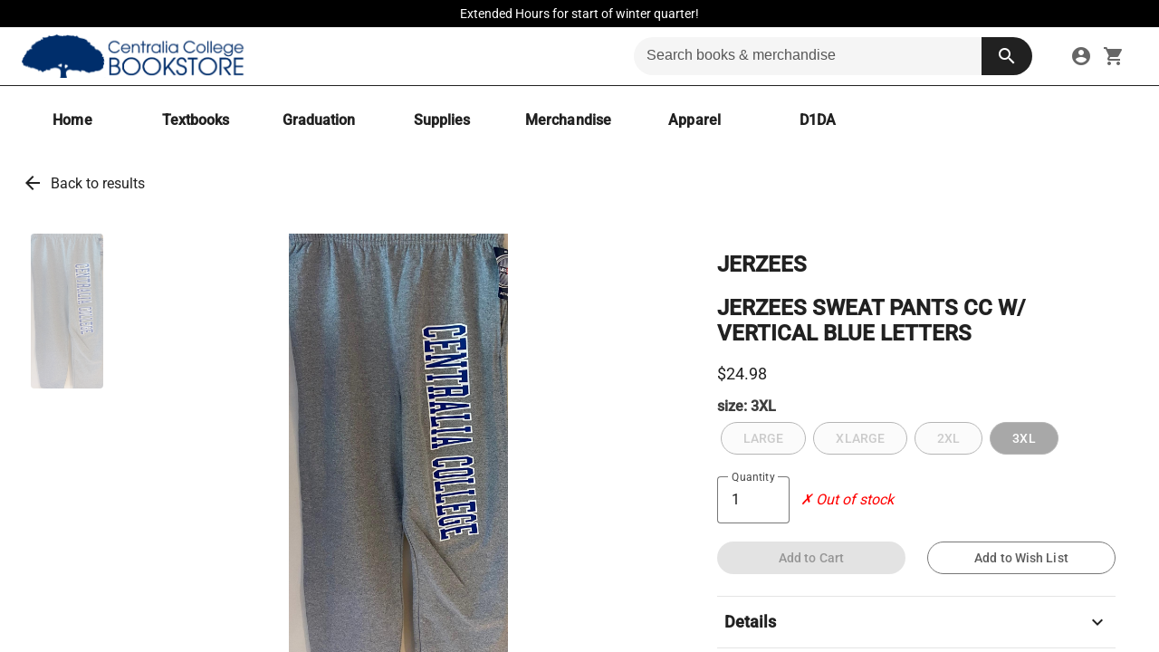

--- FILE ---
content_type: text/html; charset=utf-8
request_url: https://centraliabookstore.com/products/jerzees-sweat-pants-cc-w%252F-vertical-blue-letters
body_size: 78490
content:
<!DOCTYPE html><html lang="en" data-beasties-container><head>
    <meta charset="utf-8">
    <title>JERZEES SWEAT PANTS CC W/ VERTICAL BLUE LETTERS | Centralia College Bookstore</title>
    <meta id="dynamic-description" name="description" content="JERZEES SWEAT PANTS CC W/ VERTICAL BLUE LETTERS - no details available for this product.">
    <base href="/">
    <script src="https://www.google.com/recaptcha/api.js" async defer></script>
    <meta name="viewport" content="width=device-width, initial-scale=1">
    <link id="dynamic-icon" rel="icon" href="https://sidewalk-pro.s3-us-west-2.amazonaws.com/images/ef7fefdb-99af-4c5d-9415-0b50bd402e45" />

    <link rel="preconnect" href="https://fonts.gstatic.com" crossorigin>
    <style>@font-face{font-family:'Nunito';font-style:normal;font-weight:400;font-display:swap;src:url(https://fonts.gstatic.com/s/nunito/v32/XRXV3I6Li01BKofIOOaBXso.woff2) format('woff2');unicode-range:U+0460-052F, U+1C80-1C8A, U+20B4, U+2DE0-2DFF, U+A640-A69F, U+FE2E-FE2F;}@font-face{font-family:'Nunito';font-style:normal;font-weight:400;font-display:swap;src:url(https://fonts.gstatic.com/s/nunito/v32/XRXV3I6Li01BKofIMeaBXso.woff2) format('woff2');unicode-range:U+0301, U+0400-045F, U+0490-0491, U+04B0-04B1, U+2116;}@font-face{font-family:'Nunito';font-style:normal;font-weight:400;font-display:swap;src:url(https://fonts.gstatic.com/s/nunito/v32/XRXV3I6Li01BKofIOuaBXso.woff2) format('woff2');unicode-range:U+0102-0103, U+0110-0111, U+0128-0129, U+0168-0169, U+01A0-01A1, U+01AF-01B0, U+0300-0301, U+0303-0304, U+0308-0309, U+0323, U+0329, U+1EA0-1EF9, U+20AB;}@font-face{font-family:'Nunito';font-style:normal;font-weight:400;font-display:swap;src:url(https://fonts.gstatic.com/s/nunito/v32/XRXV3I6Li01BKofIO-aBXso.woff2) format('woff2');unicode-range:U+0100-02BA, U+02BD-02C5, U+02C7-02CC, U+02CE-02D7, U+02DD-02FF, U+0304, U+0308, U+0329, U+1D00-1DBF, U+1E00-1E9F, U+1EF2-1EFF, U+2020, U+20A0-20AB, U+20AD-20C0, U+2113, U+2C60-2C7F, U+A720-A7FF;}@font-face{font-family:'Nunito';font-style:normal;font-weight:400;font-display:swap;src:url(https://fonts.gstatic.com/s/nunito/v32/XRXV3I6Li01BKofINeaB.woff2) format('woff2');unicode-range:U+0000-00FF, U+0131, U+0152-0153, U+02BB-02BC, U+02C6, U+02DA, U+02DC, U+0304, U+0308, U+0329, U+2000-206F, U+20AC, U+2122, U+2191, U+2193, U+2212, U+2215, U+FEFF, U+FFFD;}@font-face{font-family:'Nunito';font-style:normal;font-weight:700;font-display:swap;src:url(https://fonts.gstatic.com/s/nunito/v32/XRXV3I6Li01BKofIOOaBXso.woff2) format('woff2');unicode-range:U+0460-052F, U+1C80-1C8A, U+20B4, U+2DE0-2DFF, U+A640-A69F, U+FE2E-FE2F;}@font-face{font-family:'Nunito';font-style:normal;font-weight:700;font-display:swap;src:url(https://fonts.gstatic.com/s/nunito/v32/XRXV3I6Li01BKofIMeaBXso.woff2) format('woff2');unicode-range:U+0301, U+0400-045F, U+0490-0491, U+04B0-04B1, U+2116;}@font-face{font-family:'Nunito';font-style:normal;font-weight:700;font-display:swap;src:url(https://fonts.gstatic.com/s/nunito/v32/XRXV3I6Li01BKofIOuaBXso.woff2) format('woff2');unicode-range:U+0102-0103, U+0110-0111, U+0128-0129, U+0168-0169, U+01A0-01A1, U+01AF-01B0, U+0300-0301, U+0303-0304, U+0308-0309, U+0323, U+0329, U+1EA0-1EF9, U+20AB;}@font-face{font-family:'Nunito';font-style:normal;font-weight:700;font-display:swap;src:url(https://fonts.gstatic.com/s/nunito/v32/XRXV3I6Li01BKofIO-aBXso.woff2) format('woff2');unicode-range:U+0100-02BA, U+02BD-02C5, U+02C7-02CC, U+02CE-02D7, U+02DD-02FF, U+0304, U+0308, U+0329, U+1D00-1DBF, U+1E00-1E9F, U+1EF2-1EFF, U+2020, U+20A0-20AB, U+20AD-20C0, U+2113, U+2C60-2C7F, U+A720-A7FF;}@font-face{font-family:'Nunito';font-style:normal;font-weight:700;font-display:swap;src:url(https://fonts.gstatic.com/s/nunito/v32/XRXV3I6Li01BKofINeaB.woff2) format('woff2');unicode-range:U+0000-00FF, U+0131, U+0152-0153, U+02BB-02BC, U+02C6, U+02DA, U+02DC, U+0304, U+0308, U+0329, U+2000-206F, U+20AC, U+2122, U+2191, U+2193, U+2212, U+2215, U+FEFF, U+FFFD;}</style>
    <style>@font-face{font-family:'Roboto';font-style:normal;font-weight:300;font-stretch:100%;font-display:swap;src:url(https://fonts.gstatic.com/s/roboto/v50/KFO7CnqEu92Fr1ME7kSn66aGLdTylUAMa3GUBGEe.woff2) format('woff2');unicode-range:U+0460-052F, U+1C80-1C8A, U+20B4, U+2DE0-2DFF, U+A640-A69F, U+FE2E-FE2F;}@font-face{font-family:'Roboto';font-style:normal;font-weight:300;font-stretch:100%;font-display:swap;src:url(https://fonts.gstatic.com/s/roboto/v50/KFO7CnqEu92Fr1ME7kSn66aGLdTylUAMa3iUBGEe.woff2) format('woff2');unicode-range:U+0301, U+0400-045F, U+0490-0491, U+04B0-04B1, U+2116;}@font-face{font-family:'Roboto';font-style:normal;font-weight:300;font-stretch:100%;font-display:swap;src:url(https://fonts.gstatic.com/s/roboto/v50/KFO7CnqEu92Fr1ME7kSn66aGLdTylUAMa3CUBGEe.woff2) format('woff2');unicode-range:U+1F00-1FFF;}@font-face{font-family:'Roboto';font-style:normal;font-weight:300;font-stretch:100%;font-display:swap;src:url(https://fonts.gstatic.com/s/roboto/v50/KFO7CnqEu92Fr1ME7kSn66aGLdTylUAMa3-UBGEe.woff2) format('woff2');unicode-range:U+0370-0377, U+037A-037F, U+0384-038A, U+038C, U+038E-03A1, U+03A3-03FF;}@font-face{font-family:'Roboto';font-style:normal;font-weight:300;font-stretch:100%;font-display:swap;src:url(https://fonts.gstatic.com/s/roboto/v50/KFO7CnqEu92Fr1ME7kSn66aGLdTylUAMawCUBGEe.woff2) format('woff2');unicode-range:U+0302-0303, U+0305, U+0307-0308, U+0310, U+0312, U+0315, U+031A, U+0326-0327, U+032C, U+032F-0330, U+0332-0333, U+0338, U+033A, U+0346, U+034D, U+0391-03A1, U+03A3-03A9, U+03B1-03C9, U+03D1, U+03D5-03D6, U+03F0-03F1, U+03F4-03F5, U+2016-2017, U+2034-2038, U+203C, U+2040, U+2043, U+2047, U+2050, U+2057, U+205F, U+2070-2071, U+2074-208E, U+2090-209C, U+20D0-20DC, U+20E1, U+20E5-20EF, U+2100-2112, U+2114-2115, U+2117-2121, U+2123-214F, U+2190, U+2192, U+2194-21AE, U+21B0-21E5, U+21F1-21F2, U+21F4-2211, U+2213-2214, U+2216-22FF, U+2308-230B, U+2310, U+2319, U+231C-2321, U+2336-237A, U+237C, U+2395, U+239B-23B7, U+23D0, U+23DC-23E1, U+2474-2475, U+25AF, U+25B3, U+25B7, U+25BD, U+25C1, U+25CA, U+25CC, U+25FB, U+266D-266F, U+27C0-27FF, U+2900-2AFF, U+2B0E-2B11, U+2B30-2B4C, U+2BFE, U+3030, U+FF5B, U+FF5D, U+1D400-1D7FF, U+1EE00-1EEFF;}@font-face{font-family:'Roboto';font-style:normal;font-weight:300;font-stretch:100%;font-display:swap;src:url(https://fonts.gstatic.com/s/roboto/v50/KFO7CnqEu92Fr1ME7kSn66aGLdTylUAMaxKUBGEe.woff2) format('woff2');unicode-range:U+0001-000C, U+000E-001F, U+007F-009F, U+20DD-20E0, U+20E2-20E4, U+2150-218F, U+2190, U+2192, U+2194-2199, U+21AF, U+21E6-21F0, U+21F3, U+2218-2219, U+2299, U+22C4-22C6, U+2300-243F, U+2440-244A, U+2460-24FF, U+25A0-27BF, U+2800-28FF, U+2921-2922, U+2981, U+29BF, U+29EB, U+2B00-2BFF, U+4DC0-4DFF, U+FFF9-FFFB, U+10140-1018E, U+10190-1019C, U+101A0, U+101D0-101FD, U+102E0-102FB, U+10E60-10E7E, U+1D2C0-1D2D3, U+1D2E0-1D37F, U+1F000-1F0FF, U+1F100-1F1AD, U+1F1E6-1F1FF, U+1F30D-1F30F, U+1F315, U+1F31C, U+1F31E, U+1F320-1F32C, U+1F336, U+1F378, U+1F37D, U+1F382, U+1F393-1F39F, U+1F3A7-1F3A8, U+1F3AC-1F3AF, U+1F3C2, U+1F3C4-1F3C6, U+1F3CA-1F3CE, U+1F3D4-1F3E0, U+1F3ED, U+1F3F1-1F3F3, U+1F3F5-1F3F7, U+1F408, U+1F415, U+1F41F, U+1F426, U+1F43F, U+1F441-1F442, U+1F444, U+1F446-1F449, U+1F44C-1F44E, U+1F453, U+1F46A, U+1F47D, U+1F4A3, U+1F4B0, U+1F4B3, U+1F4B9, U+1F4BB, U+1F4BF, U+1F4C8-1F4CB, U+1F4D6, U+1F4DA, U+1F4DF, U+1F4E3-1F4E6, U+1F4EA-1F4ED, U+1F4F7, U+1F4F9-1F4FB, U+1F4FD-1F4FE, U+1F503, U+1F507-1F50B, U+1F50D, U+1F512-1F513, U+1F53E-1F54A, U+1F54F-1F5FA, U+1F610, U+1F650-1F67F, U+1F687, U+1F68D, U+1F691, U+1F694, U+1F698, U+1F6AD, U+1F6B2, U+1F6B9-1F6BA, U+1F6BC, U+1F6C6-1F6CF, U+1F6D3-1F6D7, U+1F6E0-1F6EA, U+1F6F0-1F6F3, U+1F6F7-1F6FC, U+1F700-1F7FF, U+1F800-1F80B, U+1F810-1F847, U+1F850-1F859, U+1F860-1F887, U+1F890-1F8AD, U+1F8B0-1F8BB, U+1F8C0-1F8C1, U+1F900-1F90B, U+1F93B, U+1F946, U+1F984, U+1F996, U+1F9E9, U+1FA00-1FA6F, U+1FA70-1FA7C, U+1FA80-1FA89, U+1FA8F-1FAC6, U+1FACE-1FADC, U+1FADF-1FAE9, U+1FAF0-1FAF8, U+1FB00-1FBFF;}@font-face{font-family:'Roboto';font-style:normal;font-weight:300;font-stretch:100%;font-display:swap;src:url(https://fonts.gstatic.com/s/roboto/v50/KFO7CnqEu92Fr1ME7kSn66aGLdTylUAMa3OUBGEe.woff2) format('woff2');unicode-range:U+0102-0103, U+0110-0111, U+0128-0129, U+0168-0169, U+01A0-01A1, U+01AF-01B0, U+0300-0301, U+0303-0304, U+0308-0309, U+0323, U+0329, U+1EA0-1EF9, U+20AB;}@font-face{font-family:'Roboto';font-style:normal;font-weight:300;font-stretch:100%;font-display:swap;src:url(https://fonts.gstatic.com/s/roboto/v50/KFO7CnqEu92Fr1ME7kSn66aGLdTylUAMa3KUBGEe.woff2) format('woff2');unicode-range:U+0100-02BA, U+02BD-02C5, U+02C7-02CC, U+02CE-02D7, U+02DD-02FF, U+0304, U+0308, U+0329, U+1D00-1DBF, U+1E00-1E9F, U+1EF2-1EFF, U+2020, U+20A0-20AB, U+20AD-20C0, U+2113, U+2C60-2C7F, U+A720-A7FF;}@font-face{font-family:'Roboto';font-style:normal;font-weight:300;font-stretch:100%;font-display:swap;src:url(https://fonts.gstatic.com/s/roboto/v50/KFO7CnqEu92Fr1ME7kSn66aGLdTylUAMa3yUBA.woff2) format('woff2');unicode-range:U+0000-00FF, U+0131, U+0152-0153, U+02BB-02BC, U+02C6, U+02DA, U+02DC, U+0304, U+0308, U+0329, U+2000-206F, U+20AC, U+2122, U+2191, U+2193, U+2212, U+2215, U+FEFF, U+FFFD;}@font-face{font-family:'Roboto';font-style:normal;font-weight:400;font-stretch:100%;font-display:swap;src:url(https://fonts.gstatic.com/s/roboto/v50/KFO7CnqEu92Fr1ME7kSn66aGLdTylUAMa3GUBGEe.woff2) format('woff2');unicode-range:U+0460-052F, U+1C80-1C8A, U+20B4, U+2DE0-2DFF, U+A640-A69F, U+FE2E-FE2F;}@font-face{font-family:'Roboto';font-style:normal;font-weight:400;font-stretch:100%;font-display:swap;src:url(https://fonts.gstatic.com/s/roboto/v50/KFO7CnqEu92Fr1ME7kSn66aGLdTylUAMa3iUBGEe.woff2) format('woff2');unicode-range:U+0301, U+0400-045F, U+0490-0491, U+04B0-04B1, U+2116;}@font-face{font-family:'Roboto';font-style:normal;font-weight:400;font-stretch:100%;font-display:swap;src:url(https://fonts.gstatic.com/s/roboto/v50/KFO7CnqEu92Fr1ME7kSn66aGLdTylUAMa3CUBGEe.woff2) format('woff2');unicode-range:U+1F00-1FFF;}@font-face{font-family:'Roboto';font-style:normal;font-weight:400;font-stretch:100%;font-display:swap;src:url(https://fonts.gstatic.com/s/roboto/v50/KFO7CnqEu92Fr1ME7kSn66aGLdTylUAMa3-UBGEe.woff2) format('woff2');unicode-range:U+0370-0377, U+037A-037F, U+0384-038A, U+038C, U+038E-03A1, U+03A3-03FF;}@font-face{font-family:'Roboto';font-style:normal;font-weight:400;font-stretch:100%;font-display:swap;src:url(https://fonts.gstatic.com/s/roboto/v50/KFO7CnqEu92Fr1ME7kSn66aGLdTylUAMawCUBGEe.woff2) format('woff2');unicode-range:U+0302-0303, U+0305, U+0307-0308, U+0310, U+0312, U+0315, U+031A, U+0326-0327, U+032C, U+032F-0330, U+0332-0333, U+0338, U+033A, U+0346, U+034D, U+0391-03A1, U+03A3-03A9, U+03B1-03C9, U+03D1, U+03D5-03D6, U+03F0-03F1, U+03F4-03F5, U+2016-2017, U+2034-2038, U+203C, U+2040, U+2043, U+2047, U+2050, U+2057, U+205F, U+2070-2071, U+2074-208E, U+2090-209C, U+20D0-20DC, U+20E1, U+20E5-20EF, U+2100-2112, U+2114-2115, U+2117-2121, U+2123-214F, U+2190, U+2192, U+2194-21AE, U+21B0-21E5, U+21F1-21F2, U+21F4-2211, U+2213-2214, U+2216-22FF, U+2308-230B, U+2310, U+2319, U+231C-2321, U+2336-237A, U+237C, U+2395, U+239B-23B7, U+23D0, U+23DC-23E1, U+2474-2475, U+25AF, U+25B3, U+25B7, U+25BD, U+25C1, U+25CA, U+25CC, U+25FB, U+266D-266F, U+27C0-27FF, U+2900-2AFF, U+2B0E-2B11, U+2B30-2B4C, U+2BFE, U+3030, U+FF5B, U+FF5D, U+1D400-1D7FF, U+1EE00-1EEFF;}@font-face{font-family:'Roboto';font-style:normal;font-weight:400;font-stretch:100%;font-display:swap;src:url(https://fonts.gstatic.com/s/roboto/v50/KFO7CnqEu92Fr1ME7kSn66aGLdTylUAMaxKUBGEe.woff2) format('woff2');unicode-range:U+0001-000C, U+000E-001F, U+007F-009F, U+20DD-20E0, U+20E2-20E4, U+2150-218F, U+2190, U+2192, U+2194-2199, U+21AF, U+21E6-21F0, U+21F3, U+2218-2219, U+2299, U+22C4-22C6, U+2300-243F, U+2440-244A, U+2460-24FF, U+25A0-27BF, U+2800-28FF, U+2921-2922, U+2981, U+29BF, U+29EB, U+2B00-2BFF, U+4DC0-4DFF, U+FFF9-FFFB, U+10140-1018E, U+10190-1019C, U+101A0, U+101D0-101FD, U+102E0-102FB, U+10E60-10E7E, U+1D2C0-1D2D3, U+1D2E0-1D37F, U+1F000-1F0FF, U+1F100-1F1AD, U+1F1E6-1F1FF, U+1F30D-1F30F, U+1F315, U+1F31C, U+1F31E, U+1F320-1F32C, U+1F336, U+1F378, U+1F37D, U+1F382, U+1F393-1F39F, U+1F3A7-1F3A8, U+1F3AC-1F3AF, U+1F3C2, U+1F3C4-1F3C6, U+1F3CA-1F3CE, U+1F3D4-1F3E0, U+1F3ED, U+1F3F1-1F3F3, U+1F3F5-1F3F7, U+1F408, U+1F415, U+1F41F, U+1F426, U+1F43F, U+1F441-1F442, U+1F444, U+1F446-1F449, U+1F44C-1F44E, U+1F453, U+1F46A, U+1F47D, U+1F4A3, U+1F4B0, U+1F4B3, U+1F4B9, U+1F4BB, U+1F4BF, U+1F4C8-1F4CB, U+1F4D6, U+1F4DA, U+1F4DF, U+1F4E3-1F4E6, U+1F4EA-1F4ED, U+1F4F7, U+1F4F9-1F4FB, U+1F4FD-1F4FE, U+1F503, U+1F507-1F50B, U+1F50D, U+1F512-1F513, U+1F53E-1F54A, U+1F54F-1F5FA, U+1F610, U+1F650-1F67F, U+1F687, U+1F68D, U+1F691, U+1F694, U+1F698, U+1F6AD, U+1F6B2, U+1F6B9-1F6BA, U+1F6BC, U+1F6C6-1F6CF, U+1F6D3-1F6D7, U+1F6E0-1F6EA, U+1F6F0-1F6F3, U+1F6F7-1F6FC, U+1F700-1F7FF, U+1F800-1F80B, U+1F810-1F847, U+1F850-1F859, U+1F860-1F887, U+1F890-1F8AD, U+1F8B0-1F8BB, U+1F8C0-1F8C1, U+1F900-1F90B, U+1F93B, U+1F946, U+1F984, U+1F996, U+1F9E9, U+1FA00-1FA6F, U+1FA70-1FA7C, U+1FA80-1FA89, U+1FA8F-1FAC6, U+1FACE-1FADC, U+1FADF-1FAE9, U+1FAF0-1FAF8, U+1FB00-1FBFF;}@font-face{font-family:'Roboto';font-style:normal;font-weight:400;font-stretch:100%;font-display:swap;src:url(https://fonts.gstatic.com/s/roboto/v50/KFO7CnqEu92Fr1ME7kSn66aGLdTylUAMa3OUBGEe.woff2) format('woff2');unicode-range:U+0102-0103, U+0110-0111, U+0128-0129, U+0168-0169, U+01A0-01A1, U+01AF-01B0, U+0300-0301, U+0303-0304, U+0308-0309, U+0323, U+0329, U+1EA0-1EF9, U+20AB;}@font-face{font-family:'Roboto';font-style:normal;font-weight:400;font-stretch:100%;font-display:swap;src:url(https://fonts.gstatic.com/s/roboto/v50/KFO7CnqEu92Fr1ME7kSn66aGLdTylUAMa3KUBGEe.woff2) format('woff2');unicode-range:U+0100-02BA, U+02BD-02C5, U+02C7-02CC, U+02CE-02D7, U+02DD-02FF, U+0304, U+0308, U+0329, U+1D00-1DBF, U+1E00-1E9F, U+1EF2-1EFF, U+2020, U+20A0-20AB, U+20AD-20C0, U+2113, U+2C60-2C7F, U+A720-A7FF;}@font-face{font-family:'Roboto';font-style:normal;font-weight:400;font-stretch:100%;font-display:swap;src:url(https://fonts.gstatic.com/s/roboto/v50/KFO7CnqEu92Fr1ME7kSn66aGLdTylUAMa3yUBA.woff2) format('woff2');unicode-range:U+0000-00FF, U+0131, U+0152-0153, U+02BB-02BC, U+02C6, U+02DA, U+02DC, U+0304, U+0308, U+0329, U+2000-206F, U+20AC, U+2122, U+2191, U+2193, U+2212, U+2215, U+FEFF, U+FFFD;}@font-face{font-family:'Roboto';font-style:normal;font-weight:500;font-stretch:100%;font-display:swap;src:url(https://fonts.gstatic.com/s/roboto/v50/KFO7CnqEu92Fr1ME7kSn66aGLdTylUAMa3GUBGEe.woff2) format('woff2');unicode-range:U+0460-052F, U+1C80-1C8A, U+20B4, U+2DE0-2DFF, U+A640-A69F, U+FE2E-FE2F;}@font-face{font-family:'Roboto';font-style:normal;font-weight:500;font-stretch:100%;font-display:swap;src:url(https://fonts.gstatic.com/s/roboto/v50/KFO7CnqEu92Fr1ME7kSn66aGLdTylUAMa3iUBGEe.woff2) format('woff2');unicode-range:U+0301, U+0400-045F, U+0490-0491, U+04B0-04B1, U+2116;}@font-face{font-family:'Roboto';font-style:normal;font-weight:500;font-stretch:100%;font-display:swap;src:url(https://fonts.gstatic.com/s/roboto/v50/KFO7CnqEu92Fr1ME7kSn66aGLdTylUAMa3CUBGEe.woff2) format('woff2');unicode-range:U+1F00-1FFF;}@font-face{font-family:'Roboto';font-style:normal;font-weight:500;font-stretch:100%;font-display:swap;src:url(https://fonts.gstatic.com/s/roboto/v50/KFO7CnqEu92Fr1ME7kSn66aGLdTylUAMa3-UBGEe.woff2) format('woff2');unicode-range:U+0370-0377, U+037A-037F, U+0384-038A, U+038C, U+038E-03A1, U+03A3-03FF;}@font-face{font-family:'Roboto';font-style:normal;font-weight:500;font-stretch:100%;font-display:swap;src:url(https://fonts.gstatic.com/s/roboto/v50/KFO7CnqEu92Fr1ME7kSn66aGLdTylUAMawCUBGEe.woff2) format('woff2');unicode-range:U+0302-0303, U+0305, U+0307-0308, U+0310, U+0312, U+0315, U+031A, U+0326-0327, U+032C, U+032F-0330, U+0332-0333, U+0338, U+033A, U+0346, U+034D, U+0391-03A1, U+03A3-03A9, U+03B1-03C9, U+03D1, U+03D5-03D6, U+03F0-03F1, U+03F4-03F5, U+2016-2017, U+2034-2038, U+203C, U+2040, U+2043, U+2047, U+2050, U+2057, U+205F, U+2070-2071, U+2074-208E, U+2090-209C, U+20D0-20DC, U+20E1, U+20E5-20EF, U+2100-2112, U+2114-2115, U+2117-2121, U+2123-214F, U+2190, U+2192, U+2194-21AE, U+21B0-21E5, U+21F1-21F2, U+21F4-2211, U+2213-2214, U+2216-22FF, U+2308-230B, U+2310, U+2319, U+231C-2321, U+2336-237A, U+237C, U+2395, U+239B-23B7, U+23D0, U+23DC-23E1, U+2474-2475, U+25AF, U+25B3, U+25B7, U+25BD, U+25C1, U+25CA, U+25CC, U+25FB, U+266D-266F, U+27C0-27FF, U+2900-2AFF, U+2B0E-2B11, U+2B30-2B4C, U+2BFE, U+3030, U+FF5B, U+FF5D, U+1D400-1D7FF, U+1EE00-1EEFF;}@font-face{font-family:'Roboto';font-style:normal;font-weight:500;font-stretch:100%;font-display:swap;src:url(https://fonts.gstatic.com/s/roboto/v50/KFO7CnqEu92Fr1ME7kSn66aGLdTylUAMaxKUBGEe.woff2) format('woff2');unicode-range:U+0001-000C, U+000E-001F, U+007F-009F, U+20DD-20E0, U+20E2-20E4, U+2150-218F, U+2190, U+2192, U+2194-2199, U+21AF, U+21E6-21F0, U+21F3, U+2218-2219, U+2299, U+22C4-22C6, U+2300-243F, U+2440-244A, U+2460-24FF, U+25A0-27BF, U+2800-28FF, U+2921-2922, U+2981, U+29BF, U+29EB, U+2B00-2BFF, U+4DC0-4DFF, U+FFF9-FFFB, U+10140-1018E, U+10190-1019C, U+101A0, U+101D0-101FD, U+102E0-102FB, U+10E60-10E7E, U+1D2C0-1D2D3, U+1D2E0-1D37F, U+1F000-1F0FF, U+1F100-1F1AD, U+1F1E6-1F1FF, U+1F30D-1F30F, U+1F315, U+1F31C, U+1F31E, U+1F320-1F32C, U+1F336, U+1F378, U+1F37D, U+1F382, U+1F393-1F39F, U+1F3A7-1F3A8, U+1F3AC-1F3AF, U+1F3C2, U+1F3C4-1F3C6, U+1F3CA-1F3CE, U+1F3D4-1F3E0, U+1F3ED, U+1F3F1-1F3F3, U+1F3F5-1F3F7, U+1F408, U+1F415, U+1F41F, U+1F426, U+1F43F, U+1F441-1F442, U+1F444, U+1F446-1F449, U+1F44C-1F44E, U+1F453, U+1F46A, U+1F47D, U+1F4A3, U+1F4B0, U+1F4B3, U+1F4B9, U+1F4BB, U+1F4BF, U+1F4C8-1F4CB, U+1F4D6, U+1F4DA, U+1F4DF, U+1F4E3-1F4E6, U+1F4EA-1F4ED, U+1F4F7, U+1F4F9-1F4FB, U+1F4FD-1F4FE, U+1F503, U+1F507-1F50B, U+1F50D, U+1F512-1F513, U+1F53E-1F54A, U+1F54F-1F5FA, U+1F610, U+1F650-1F67F, U+1F687, U+1F68D, U+1F691, U+1F694, U+1F698, U+1F6AD, U+1F6B2, U+1F6B9-1F6BA, U+1F6BC, U+1F6C6-1F6CF, U+1F6D3-1F6D7, U+1F6E0-1F6EA, U+1F6F0-1F6F3, U+1F6F7-1F6FC, U+1F700-1F7FF, U+1F800-1F80B, U+1F810-1F847, U+1F850-1F859, U+1F860-1F887, U+1F890-1F8AD, U+1F8B0-1F8BB, U+1F8C0-1F8C1, U+1F900-1F90B, U+1F93B, U+1F946, U+1F984, U+1F996, U+1F9E9, U+1FA00-1FA6F, U+1FA70-1FA7C, U+1FA80-1FA89, U+1FA8F-1FAC6, U+1FACE-1FADC, U+1FADF-1FAE9, U+1FAF0-1FAF8, U+1FB00-1FBFF;}@font-face{font-family:'Roboto';font-style:normal;font-weight:500;font-stretch:100%;font-display:swap;src:url(https://fonts.gstatic.com/s/roboto/v50/KFO7CnqEu92Fr1ME7kSn66aGLdTylUAMa3OUBGEe.woff2) format('woff2');unicode-range:U+0102-0103, U+0110-0111, U+0128-0129, U+0168-0169, U+01A0-01A1, U+01AF-01B0, U+0300-0301, U+0303-0304, U+0308-0309, U+0323, U+0329, U+1EA0-1EF9, U+20AB;}@font-face{font-family:'Roboto';font-style:normal;font-weight:500;font-stretch:100%;font-display:swap;src:url(https://fonts.gstatic.com/s/roboto/v50/KFO7CnqEu92Fr1ME7kSn66aGLdTylUAMa3KUBGEe.woff2) format('woff2');unicode-range:U+0100-02BA, U+02BD-02C5, U+02C7-02CC, U+02CE-02D7, U+02DD-02FF, U+0304, U+0308, U+0329, U+1D00-1DBF, U+1E00-1E9F, U+1EF2-1EFF, U+2020, U+20A0-20AB, U+20AD-20C0, U+2113, U+2C60-2C7F, U+A720-A7FF;}@font-face{font-family:'Roboto';font-style:normal;font-weight:500;font-stretch:100%;font-display:swap;src:url(https://fonts.gstatic.com/s/roboto/v50/KFO7CnqEu92Fr1ME7kSn66aGLdTylUAMa3yUBA.woff2) format('woff2');unicode-range:U+0000-00FF, U+0131, U+0152-0153, U+02BB-02BC, U+02C6, U+02DA, U+02DC, U+0304, U+0308, U+0329, U+2000-206F, U+20AC, U+2122, U+2191, U+2193, U+2212, U+2215, U+FEFF, U+FFFD;}</style>
    <style>@font-face{font-family:'Material Icons';font-style:normal;font-weight:400;font-display:swap;src:url(https://fonts.gstatic.com/s/materialicons/v145/flUhRq6tzZclQEJ-Vdg-IuiaDsNc.woff2) format('woff2');}.material-icons{font-family:'Material Icons';font-weight:normal;font-style:normal;font-size:24px;line-height:1;letter-spacing:normal;text-transform:none;display:inline-block;white-space:nowrap;word-wrap:normal;direction:ltr;-webkit-font-feature-settings:'liga';-webkit-font-smoothing:antialiased;}</style>

    <!-- temp -->
    <meta name="facebook-domain-verification" content="3jegrnvkmpdgu5y02l3fkis1andfdl">
    <meta name="facebook-domain-verification" content="pxnr0tblkursofrytryavlwx45uobh">
    <meta name="facebook-domain-verification" content="116wjhlakrk244mux40tm66d2rm2ty">
    <meta name="facebook-domain-verification" content="6dnvf10ccf8cxqp51idoa4n38s86i5">
    <meta name="“facebook-domain-verification”" content="“ruer1vwhrzre4btcp1e3g908k5d52z”">
    <!-- clovis-->
    <meta name="facebook-domain-verification" content="vkjl34uq186thaqtu6ti1y849sxrfy">
    <!-- Jennifer Rogers -->
    <meta name="facebook-domain-verification" content="veifnqvkat3klrmtgtlfs9lbkwpxa5">
    <!-- uml -->
    <meta name="facebook-domain-verification" content="kdg4opxp0l9o70q2dhb8j46nbrmkf7">
    <!--- bulldog -->
    <meta name="facebook-domain-verification" content="irbkahfu19hml312aqy0rrqb2odg68">
    <!-- merrimack -->
    <meta name="facebook-domain-verification" content="fg2vh8ddb55c5cnp61g74lhcou22og">
    <!-- river hawk -->

    <meta name="google-site-verification" content="1ypJ5y_yK0AtfmAuZOoWMXVQSpt8DHKCzGX9l2L79d4">

    <script type="text/javascript" src="https://embeds.iubenda.com/widgets/81720f17-5c21-46b9-a85d-4a7c5a13d902.js" async></script>

    <!--
      Content Security Policy (CSP) - Controls which resources can be loaded
      ═══════════════════════════════════════════════════════════════════════
      
      TRUSTED SOURCES DOCUMENTATION:
      
      PAYMENT PROCESSORS (PCI DSS Compliant):
      • isv.cardconnect.com / isv-uat.cardconnect.com - CardConnect tokenization (production/UAT)
      • boltgw.cardconnect.com - CardConnect Bolt gateway for WPS payment processing
      
      GOOGLE SERVICES:
      • www.google.com - reCAPTCHA v2/v3 bot protection
      • www.gstatic.com - Google static assets (reCAPTCHA scripts/styles)
      • www.googletagmanager.com - Tag Manager for analytics orchestration
      • www.google-analytics.com / analytics.google.com - Google Analytics
      • googleads.g.doubleclick.net / stats.g.doubleclick.net - Google Ads conversion tracking
      • firestore.googleapis.com - Firebase Firestore for real-time data
      
      ANALYTICS & MARKETING:
      • siteimproveanalytics.com - Siteimprove accessibility & SEO analytics
      • connect.facebook.net - Facebook Pixel (conversion tracking)
      
      PRIVACY & COMPLIANCE (GDPR/CCPA):
      • *.iubenda.com - Cookie consent banner & privacy policy modals
      • www.iubenda.com - Privacy policy document iframe
      
      API ENDPOINTS:
      • api.studentstore.com - Production backend API
      • qa-api.studentstore.com - QA/staging backend API
      • localhost:8080 - Local development backend
      
      DEVELOPMENT:
      • localhost:4200/4201 - Angular dev server (ng serve)
    -->
    <meta http-equiv="Content-Security-Policy" content="
      default-src 'none';
      script-src 'self' https://*.iubenda.com https://www.googletagmanager.com https://www.google.com https://www.gstatic.com https://isv.cardconnect.com https://boltgw.cardconnect.com/itoke https://boltgw.cardconnect.com:6443/itoke/ https://isv-uat.cardconnect.com https://siteimproveanalytics.com/ https://www.google-analytics.com/ https://googleads.g.doubleclick.net/ https://connect.facebook.net/ https://*.list-manage.com/ 'unsafe-inline' http://localhost:4200 http://localhost:4201;
      frame-src 'self' https://*.iubenda.com https://www.iubenda.com/ https://www.google.com/recaptcha/api2/ https://www.googletagmanager.com/ https://isv.cardconnect.com/itoke/ https://isv-uat.cardconnect.com/itoke/ https://boltgw.cardconnect.com/itoke/ https://boltgw.cardconnect.com:6443/itoke/;
      connect-src 'self' https://*.iubenda.com https://api.studentstore.com https://qa-api.studentstore.com http://localhost:8080 https://firestore.googleapis.com/ https://www.google-analytics.com/ https://analytics.google.com/ https://www.google.com/ https://www.googletagmanager.com/ https://stats.g.doubleclick.net/ https://googleads.g.doubleclick.net/ https://*.list-manage.com/;
      object-src 'none';
      base-uri 'self';
      style-src 'self' 'unsafe-inline' https://*.iubenda.com https://fonts.googleapis.com;
      img-src * data:;
      font-src https://fonts.googleapis.com/ https://fonts.gstatic.com;
      media-src *;
  ">
  <style>html,body{height:100%;margin:0;overflow:hidden}body{font-family:Roboto,Nunito,sans-serif}body{--mat-app-background-color: #f9f9f9;--mat-app-text-color: #1b1b1b;--mat-app-elevation-shadow-level-0: 0px 0px 0px 0px rgba(0, 0, 0, .2), 0px 0px 0px 0px rgba(0, 0, 0, .14), 0px 0px 0px 0px rgba(0, 0, 0, .12);--mat-app-elevation-shadow-level-1: 0px 2px 1px -1px rgba(0, 0, 0, .2), 0px 1px 1px 0px rgba(0, 0, 0, .14), 0px 1px 3px 0px rgba(0, 0, 0, .12);--mat-app-elevation-shadow-level-2: 0px 3px 1px -2px rgba(0, 0, 0, .2), 0px 2px 2px 0px rgba(0, 0, 0, .14), 0px 1px 5px 0px rgba(0, 0, 0, .12);--mat-app-elevation-shadow-level-3: 0px 3px 3px -2px rgba(0, 0, 0, .2), 0px 3px 4px 0px rgba(0, 0, 0, .14), 0px 1px 8px 0px rgba(0, 0, 0, .12);--mat-app-elevation-shadow-level-4: 0px 2px 4px -1px rgba(0, 0, 0, .2), 0px 4px 5px 0px rgba(0, 0, 0, .14), 0px 1px 10px 0px rgba(0, 0, 0, .12);--mat-app-elevation-shadow-level-5: 0px 3px 5px -1px rgba(0, 0, 0, .2), 0px 5px 8px 0px rgba(0, 0, 0, .14), 0px 1px 14px 0px rgba(0, 0, 0, .12);--mat-app-elevation-shadow-level-6: 0px 3px 5px -1px rgba(0, 0, 0, .2), 0px 6px 10px 0px rgba(0, 0, 0, .14), 0px 1px 18px 0px rgba(0, 0, 0, .12);--mat-app-elevation-shadow-level-7: 0px 4px 5px -2px rgba(0, 0, 0, .2), 0px 7px 10px 1px rgba(0, 0, 0, .14), 0px 2px 16px 1px rgba(0, 0, 0, .12);--mat-app-elevation-shadow-level-8: 0px 5px 5px -3px rgba(0, 0, 0, .2), 0px 8px 10px 1px rgba(0, 0, 0, .14), 0px 3px 14px 2px rgba(0, 0, 0, .12);--mat-app-elevation-shadow-level-9: 0px 5px 6px -3px rgba(0, 0, 0, .2), 0px 9px 12px 1px rgba(0, 0, 0, .14), 0px 3px 16px 2px rgba(0, 0, 0, .12);--mat-app-elevation-shadow-level-10: 0px 6px 6px -3px rgba(0, 0, 0, .2), 0px 10px 14px 1px rgba(0, 0, 0, .14), 0px 4px 18px 3px rgba(0, 0, 0, .12);--mat-app-elevation-shadow-level-11: 0px 6px 7px -4px rgba(0, 0, 0, .2), 0px 11px 15px 1px rgba(0, 0, 0, .14), 0px 4px 20px 3px rgba(0, 0, 0, .12);--mat-app-elevation-shadow-level-12: 0px 7px 8px -4px rgba(0, 0, 0, .2), 0px 12px 17px 2px rgba(0, 0, 0, .14), 0px 5px 22px 4px rgba(0, 0, 0, .12);--mat-app-elevation-shadow-level-13: 0px 7px 8px -4px rgba(0, 0, 0, .2), 0px 13px 19px 2px rgba(0, 0, 0, .14), 0px 5px 24px 4px rgba(0, 0, 0, .12);--mat-app-elevation-shadow-level-14: 0px 7px 9px -4px rgba(0, 0, 0, .2), 0px 14px 21px 2px rgba(0, 0, 0, .14), 0px 5px 26px 4px rgba(0, 0, 0, .12);--mat-app-elevation-shadow-level-15: 0px 8px 9px -5px rgba(0, 0, 0, .2), 0px 15px 22px 2px rgba(0, 0, 0, .14), 0px 6px 28px 5px rgba(0, 0, 0, .12);--mat-app-elevation-shadow-level-16: 0px 8px 10px -5px rgba(0, 0, 0, .2), 0px 16px 24px 2px rgba(0, 0, 0, .14), 0px 6px 30px 5px rgba(0, 0, 0, .12);--mat-app-elevation-shadow-level-17: 0px 8px 11px -5px rgba(0, 0, 0, .2), 0px 17px 26px 2px rgba(0, 0, 0, .14), 0px 6px 32px 5px rgba(0, 0, 0, .12);--mat-app-elevation-shadow-level-18: 0px 9px 11px -5px rgba(0, 0, 0, .2), 0px 18px 28px 2px rgba(0, 0, 0, .14), 0px 7px 34px 6px rgba(0, 0, 0, .12);--mat-app-elevation-shadow-level-19: 0px 9px 12px -6px rgba(0, 0, 0, .2), 0px 19px 29px 2px rgba(0, 0, 0, .14), 0px 7px 36px 6px rgba(0, 0, 0, .12);--mat-app-elevation-shadow-level-20: 0px 10px 13px -6px rgba(0, 0, 0, .2), 0px 20px 31px 3px rgba(0, 0, 0, .14), 0px 8px 38px 7px rgba(0, 0, 0, .12);--mat-app-elevation-shadow-level-21: 0px 10px 13px -6px rgba(0, 0, 0, .2), 0px 21px 33px 3px rgba(0, 0, 0, .14), 0px 8px 40px 7px rgba(0, 0, 0, .12);--mat-app-elevation-shadow-level-22: 0px 10px 14px -6px rgba(0, 0, 0, .2), 0px 22px 35px 3px rgba(0, 0, 0, .14), 0px 8px 42px 7px rgba(0, 0, 0, .12);--mat-app-elevation-shadow-level-23: 0px 11px 14px -7px rgba(0, 0, 0, .2), 0px 23px 36px 3px rgba(0, 0, 0, .14), 0px 9px 44px 8px rgba(0, 0, 0, .12);--mat-app-elevation-shadow-level-24: 0px 11px 15px -7px rgba(0, 0, 0, .2), 0px 24px 38px 3px rgba(0, 0, 0, .14), 0px 9px 46px 8px rgba(0, 0, 0, .12)}body{--mat-ripple-color: rgba(27, 27, 27, .1)}body{--mat-option-selected-state-label-text-color: #1b1b1b;--mat-option-label-text-color: #1b1b1b;--mat-option-hover-state-layer-color: rgba(27, 27, 27, .08);--mat-option-focus-state-layer-color: rgba(27, 27, 27, .12);--mat-option-selected-state-layer-color: #e2e2e2;--mat-option-label-text-font: Roboto, sans-serif;--mat-option-label-text-line-height: 1.25rem;--mat-option-label-text-size: 1rem;--mat-option-label-text-tracking: .006rem;--mat-option-label-text-weight: 400}body{--mat-optgroup-label-text-color: #474747;--mat-optgroup-label-text-font: Roboto, sans-serif;--mat-optgroup-label-text-line-height: 1.25rem;--mat-optgroup-label-text-size: .875rem;--mat-optgroup-label-text-tracking: .006rem;--mat-optgroup-label-text-weight: 500}body{--mat-full-pseudo-checkbox-selected-icon-color: #5e5e5e;--mat-full-pseudo-checkbox-selected-checkmark-color: #ffffff;--mat-full-pseudo-checkbox-unselected-icon-color: #474747;--mat-full-pseudo-checkbox-disabled-selected-checkmark-color: #f9f9f9;--mat-full-pseudo-checkbox-disabled-unselected-icon-color: rgba(27, 27, 27, .38);--mat-full-pseudo-checkbox-disabled-selected-icon-color: rgba(27, 27, 27, .38)}body{--mat-minimal-pseudo-checkbox-selected-checkmark-color: #5e5e5e;--mat-minimal-pseudo-checkbox-disabled-selected-checkmark-color: rgba(27, 27, 27, .38)}body{--mdc-elevated-card-container-color: #f3f3f3;--mdc-elevated-card-container-elevation: 0px 2px 1px -1px rgba(0, 0, 0, .2), 0px 1px 1px 0px rgba(0, 0, 0, .14), 0px 1px 3px 0px rgba(0, 0, 0, .12);--mdc-elevated-card-container-shape: 12px}body{--mdc-outlined-card-container-color: #f9f9f9;--mdc-outlined-card-outline-color: #C6C6C6;--mdc-outlined-card-container-elevation: 0px 0px 0px 0px rgba(0, 0, 0, .2), 0px 0px 0px 0px rgba(0, 0, 0, .14), 0px 0px 0px 0px rgba(0, 0, 0, .12);--mdc-outlined-card-container-shape: 12px;--mdc-outlined-card-outline-width: 1px}body{--mat-card-subtitle-text-color: #1b1b1b;--mat-card-title-text-font: Roboto;--mat-card-title-text-line-height: 1.75rem;--mat-card-title-text-size: 1.375rem;--mat-card-title-text-tracking: 0;--mat-card-title-text-weight: 400;--mat-card-subtitle-text-font: Roboto, sans-serif;--mat-card-subtitle-text-line-height: 1.5rem;--mat-card-subtitle-text-size: 1rem;--mat-card-subtitle-text-tracking: .009rem;--mat-card-subtitle-text-weight: 500}body{--mdc-linear-progress-active-indicator-color: #5e5e5e;--mdc-linear-progress-track-color: #E2E2E2;--mdc-linear-progress-active-indicator-height: 4px;--mdc-linear-progress-track-height: 4px;--mdc-linear-progress-track-shape: 0}body{--mdc-plain-tooltip-container-color: #303030;--mdc-plain-tooltip-supporting-text-color: #f1f1f1;--mdc-plain-tooltip-supporting-text-line-height: 1rem;--mdc-plain-tooltip-supporting-text-font: Roboto, sans-serif;--mdc-plain-tooltip-supporting-text-size: .75rem;--mdc-plain-tooltip-supporting-text-weight: 400;--mdc-plain-tooltip-supporting-text-tracking: .025rem;--mdc-plain-tooltip-container-shape: 4px}body{--mdc-filled-text-field-caret-color: #5e5e5e;--mdc-filled-text-field-focus-active-indicator-color: #5e5e5e;--mdc-filled-text-field-focus-label-text-color: #5e5e5e;--mdc-filled-text-field-container-color: #E2E2E2;--mdc-filled-text-field-disabled-container-color: rgba(27, 27, 27, .04);--mdc-filled-text-field-label-text-color: #474747;--mdc-filled-text-field-hover-label-text-color: #474747;--mdc-filled-text-field-disabled-label-text-color: rgba(27, 27, 27, .38);--mdc-filled-text-field-input-text-color: #1b1b1b;--mdc-filled-text-field-disabled-input-text-color: rgba(27, 27, 27, .38);--mdc-filled-text-field-input-text-placeholder-color: #474747;--mdc-filled-text-field-error-hover-label-text-color: #410002;--mdc-filled-text-field-error-focus-label-text-color: #ba1a1a;--mdc-filled-text-field-error-label-text-color: #ba1a1a;--mdc-filled-text-field-active-indicator-color: #474747;--mdc-filled-text-field-disabled-active-indicator-color: rgba(27, 27, 27, .38);--mdc-filled-text-field-hover-active-indicator-color: #1b1b1b;--mdc-filled-text-field-error-active-indicator-color: #ba1a1a;--mdc-filled-text-field-error-focus-active-indicator-color: #ba1a1a;--mdc-filled-text-field-error-hover-active-indicator-color: #410002;--mdc-filled-text-field-label-text-font: Roboto, sans-serif;--mdc-filled-text-field-label-text-size: 1rem;--mdc-filled-text-field-label-text-tracking: .031rem;--mdc-filled-text-field-label-text-weight: 400;--mdc-filled-text-field-active-indicator-height: 1px;--mdc-filled-text-field-focus-active-indicator-height: 2px;--mdc-filled-text-field-container-shape: 4px}body{--mdc-outlined-text-field-caret-color: #5e5e5e;--mdc-outlined-text-field-focus-outline-color: #5e5e5e;--mdc-outlined-text-field-focus-label-text-color: #5e5e5e;--mdc-outlined-text-field-label-text-color: #474747;--mdc-outlined-text-field-hover-label-text-color: #1b1b1b;--mdc-outlined-text-field-disabled-label-text-color: rgba(27, 27, 27, .38);--mdc-outlined-text-field-input-text-color: #1b1b1b;--mdc-outlined-text-field-disabled-input-text-color: rgba(27, 27, 27, .38);--mdc-outlined-text-field-input-text-placeholder-color: #474747;--mdc-outlined-text-field-error-focus-label-text-color: #ba1a1a;--mdc-outlined-text-field-error-label-text-color: #ba1a1a;--mdc-outlined-text-field-error-hover-label-text-color: #410002;--mdc-outlined-text-field-outline-color: #777777;--mdc-outlined-text-field-disabled-outline-color: rgba(27, 27, 27, .12);--mdc-outlined-text-field-hover-outline-color: #1b1b1b;--mdc-outlined-text-field-error-focus-outline-color: #ba1a1a;--mdc-outlined-text-field-error-hover-outline-color: #410002;--mdc-outlined-text-field-error-outline-color: #ba1a1a;--mdc-outlined-text-field-label-text-font: Roboto, sans-serif;--mdc-outlined-text-field-label-text-size: 1rem;--mdc-outlined-text-field-label-text-tracking: .031rem;--mdc-outlined-text-field-label-text-weight: 400;--mdc-outlined-text-field-outline-width: 1px;--mdc-outlined-text-field-focus-outline-width: 2px;--mdc-outlined-text-field-container-shape: 4px}body{--mat-form-field-focus-select-arrow-color: #5e5e5e;--mat-form-field-disabled-input-text-placeholder-color: rgba(27, 27, 27, .38);--mat-form-field-state-layer-color: #1b1b1b;--mat-form-field-error-text-color: #ba1a1a;--mat-form-field-select-option-text-color: #1b1b1b;--mat-form-field-select-disabled-option-text-color: rgba(27, 27, 27, .38);--mat-form-field-leading-icon-color: #474747;--mat-form-field-disabled-leading-icon-color: rgba(27, 27, 27, .38);--mat-form-field-trailing-icon-color: #474747;--mat-form-field-disabled-trailing-icon-color: rgba(27, 27, 27, .38);--mat-form-field-error-focus-trailing-icon-color: #ba1a1a;--mat-form-field-error-hover-trailing-icon-color: #410002;--mat-form-field-error-trailing-icon-color: #ba1a1a;--mat-form-field-enabled-select-arrow-color: #474747;--mat-form-field-disabled-select-arrow-color: rgba(27, 27, 27, .38);--mat-form-field-hover-state-layer-opacity: .08;--mat-form-field-container-text-font: Roboto, sans-serif;--mat-form-field-container-text-line-height: 1.5rem;--mat-form-field-container-text-size: 1rem;--mat-form-field-container-text-tracking: .031rem;--mat-form-field-container-text-weight: 400;--mat-form-field-subscript-text-font: Roboto, sans-serif;--mat-form-field-subscript-text-line-height: 1rem;--mat-form-field-subscript-text-size: .75rem;--mat-form-field-subscript-text-tracking: .025rem;--mat-form-field-subscript-text-weight: 400;--mat-form-field-container-height: 52px;--mat-form-field-filled-label-display: block;--mat-form-field-container-vertical-padding: 14px;--mat-form-field-filled-with-label-container-padding-top: 22px;--mat-form-field-filled-with-label-container-padding-bottom: 6px;--mat-form-field-focus-state-layer-opacity: 0}body{--mat-select-panel-background-color: #eeeeee;--mat-select-enabled-trigger-text-color: #1b1b1b;--mat-select-disabled-trigger-text-color: rgba(27, 27, 27, .38);--mat-select-placeholder-text-color: #474747;--mat-select-enabled-arrow-color: #474747;--mat-select-disabled-arrow-color: rgba(27, 27, 27, .38);--mat-select-focused-arrow-color: #5e5e5e;--mat-select-invalid-arrow-color: #ba1a1a;--mat-select-trigger-text-font: Roboto, sans-serif;--mat-select-trigger-text-line-height: 1.5rem;--mat-select-trigger-text-size: 1rem;--mat-select-trigger-text-tracking: .031rem;--mat-select-trigger-text-weight: 400;--mat-select-arrow-transform: translateY(-8px);--mat-select-container-elevation-shadow: 0px 3px 1px -2px rgba(0, 0, 0, .2), 0px 2px 2px 0px rgba(0, 0, 0, .14), 0px 1px 5px 0px rgba(0, 0, 0, .12)}body{--mat-autocomplete-background-color: #eeeeee;--mat-autocomplete-container-shape: 4px;--mat-autocomplete-container-elevation-shadow: 0px 3px 1px -2px rgba(0, 0, 0, .2), 0px 2px 2px 0px rgba(0, 0, 0, .14), 0px 1px 5px 0px rgba(0, 0, 0, .12)}body{--mdc-dialog-container-color: #f9f9f9;--mdc-dialog-subhead-color: #1b1b1b;--mdc-dialog-supporting-text-color: #474747;--mdc-dialog-subhead-font: Roboto;--mdc-dialog-subhead-line-height: 2rem;--mdc-dialog-subhead-size: 1.5rem;--mdc-dialog-subhead-weight: 400;--mdc-dialog-subhead-tracking: 0;--mdc-dialog-supporting-text-font: Roboto, sans-serif;--mdc-dialog-supporting-text-line-height: 1.25rem;--mdc-dialog-supporting-text-size: .875rem;--mdc-dialog-supporting-text-weight: 400;--mdc-dialog-supporting-text-tracking: .016rem;--mdc-dialog-container-shape: 28px}body{--mat-dialog-container-elevation-shadow: none;--mat-dialog-container-max-width: 560px;--mat-dialog-container-small-max-width: calc(100vw - 32px) ;--mat-dialog-container-min-width: 280px;--mat-dialog-actions-alignment: flex-end;--mat-dialog-actions-padding: 16px 24px;--mat-dialog-content-padding: 20px 24px;--mat-dialog-with-actions-content-padding: 20px 24px 0;--mat-dialog-headline-padding: 6px 24px 13px}body{--mdc-chip-outline-color: #777777;--mdc-chip-disabled-outline-color: rgba(27, 27, 27, .12);--mdc-chip-focus-outline-color: #474747;--mdc-chip-hover-state-layer-opacity: .08;--mdc-chip-selected-hover-state-layer-opacity: .08;--mdc-chip-disabled-label-text-color: rgba(27, 27, 27, .38);--mdc-chip-elevated-selected-container-color: #e2e2e2;--mdc-chip-flat-disabled-selected-container-color: rgba(27, 27, 27, .12);--mdc-chip-focus-state-layer-color: #474747;--mdc-chip-hover-state-layer-color: #474747;--mdc-chip-selected-hover-state-layer-color: #1b1b1b;--mdc-chip-focus-state-layer-opacity: .12;--mdc-chip-selected-focus-state-layer-color: #1b1b1b;--mdc-chip-selected-focus-state-layer-opacity: .12;--mdc-chip-label-text-color: #474747;--mdc-chip-selected-label-text-color: #1b1b1b;--mdc-chip-with-icon-icon-color: #474747;--mdc-chip-with-icon-disabled-icon-color: #1b1b1b;--mdc-chip-with-icon-selected-icon-color: #1b1b1b;--mdc-chip-with-trailing-icon-disabled-trailing-icon-color: #1b1b1b;--mdc-chip-with-trailing-icon-trailing-icon-color: #474747;--mdc-chip-label-text-font: Roboto, sans-serif;--mdc-chip-label-text-line-height: 1.25rem;--mdc-chip-label-text-size: .875rem;--mdc-chip-label-text-tracking: .006rem;--mdc-chip-label-text-weight: 500;--mdc-chip-container-height: 28px;--mdc-chip-container-shape-radius: 8px;--mdc-chip-with-avatar-avatar-shape-radius: 24px;--mdc-chip-with-avatar-avatar-size: 24px;--mdc-chip-with-icon-icon-size: 18px;--mdc-chip-outline-width: 1px;--mdc-chip-with-avatar-disabled-avatar-opacity: .38;--mdc-chip-flat-selected-outline-width: 0;--mdc-chip-with-trailing-icon-disabled-trailing-icon-opacity: .38;--mdc-chip-with-icon-disabled-icon-opacity: .38;--mdc-chip-elevated-container-color: transparent}body{--mat-chip-trailing-action-state-layer-color: #474747;--mat-chip-selected-trailing-action-state-layer-color: #1b1b1b;--mat-chip-trailing-action-hover-state-layer-opacity: .08;--mat-chip-trailing-action-focus-state-layer-opacity: .12;--mat-chip-selected-disabled-trailing-icon-color: #1b1b1b;--mat-chip-selected-trailing-icon-color: #1b1b1b;--mat-chip-disabled-container-opacity: 1;--mat-chip-trailing-action-opacity: 1;--mat-chip-trailing-action-focus-opacity: 1}body{--mdc-switch-selected-focus-state-layer-opacity: .12;--mdc-switch-selected-hover-state-layer-opacity: .08;--mdc-switch-selected-pressed-state-layer-opacity: .12;--mdc-switch-unselected-focus-state-layer-opacity: .12;--mdc-switch-unselected-hover-state-layer-opacity: .08;--mdc-switch-unselected-pressed-state-layer-opacity: .12;--mdc-switch-selected-focus-state-layer-color: #5e5e5e;--mdc-switch-selected-handle-color: #ffffff;--mdc-switch-selected-hover-state-layer-color: #5e5e5e;--mdc-switch-selected-pressed-state-layer-color: #5e5e5e;--mdc-switch-selected-focus-handle-color: #e2e2e2;--mdc-switch-selected-hover-handle-color: #e2e2e2;--mdc-switch-selected-pressed-handle-color: #e2e2e2;--mdc-switch-selected-focus-track-color: #5e5e5e;--mdc-switch-selected-hover-track-color: #5e5e5e;--mdc-switch-selected-pressed-track-color: #5e5e5e;--mdc-switch-selected-track-color: #5e5e5e;--mdc-switch-disabled-selected-handle-color: #f9f9f9;--mdc-switch-disabled-selected-icon-color: #1b1b1b;--mdc-switch-disabled-selected-track-color: #1b1b1b;--mdc-switch-disabled-unselected-handle-color: #1b1b1b;--mdc-switch-disabled-unselected-icon-color: #E2E2E2;--mdc-switch-disabled-unselected-track-color: #E2E2E2;--mdc-switch-selected-icon-color: #1b1b1b;--mdc-switch-unselected-focus-handle-color: #474747;--mdc-switch-unselected-focus-state-layer-color: #1b1b1b;--mdc-switch-unselected-focus-track-color: #E2E2E2;--mdc-switch-unselected-handle-color: #777777;--mdc-switch-unselected-hover-handle-color: #474747;--mdc-switch-unselected-hover-state-layer-color: #1b1b1b;--mdc-switch-unselected-hover-track-color: #E2E2E2;--mdc-switch-unselected-icon-color: #E2E2E2;--mdc-switch-unselected-pressed-handle-color: #474747;--mdc-switch-unselected-pressed-state-layer-color: #1b1b1b;--mdc-switch-unselected-pressed-track-color: #E2E2E2;--mdc-switch-unselected-track-color: #E2E2E2;--mdc-switch-disabled-selected-icon-opacity: .38;--mdc-switch-disabled-track-opacity: .12;--mdc-switch-disabled-unselected-icon-opacity: .38;--mdc-switch-handle-shape: 9999px;--mdc-switch-selected-icon-size: 16px;--mdc-switch-track-height: 32px;--mdc-switch-track-shape: 9999px;--mdc-switch-track-width: 52px;--mdc-switch-unselected-icon-size: 16px;--mdc-switch-state-layer-size: 40px}body{--mat-switch-track-outline-color: #777777;--mat-switch-disabled-unselected-track-outline-color: #1b1b1b;--mat-switch-label-text-color: #1b1b1b;--mat-switch-label-text-font: Roboto, sans-serif;--mat-switch-label-text-line-height: 1.25rem;--mat-switch-label-text-size: .875rem;--mat-switch-label-text-tracking: .016rem;--mat-switch-label-text-weight: 400;--mat-switch-disabled-selected-handle-opacity: 1;--mat-switch-disabled-unselected-handle-opacity: .38;--mat-switch-unselected-handle-size: 16px;--mat-switch-selected-handle-size: 24px;--mat-switch-pressed-handle-size: 28px;--mat-switch-with-icon-handle-size: 24px;--mat-switch-selected-handle-horizontal-margin: 0 24px;--mat-switch-selected-with-icon-handle-horizontal-margin: 0 24px;--mat-switch-selected-pressed-handle-horizontal-margin: 0 22px;--mat-switch-unselected-handle-horizontal-margin: 0 8px;--mat-switch-unselected-with-icon-handle-horizontal-margin: 0 4px;--mat-switch-unselected-pressed-handle-horizontal-margin: 0 2px;--mat-switch-visible-track-opacity: 1;--mat-switch-hidden-track-opacity: 0;--mat-switch-visible-track-transition: opacity 75ms;--mat-switch-hidden-track-transition: opacity 75ms;--mat-switch-track-outline-width: 2px;--mat-switch-selected-track-outline-width: 2px;--mat-switch-selected-track-outline-color: transparent;--mat-switch-disabled-unselected-track-outline-width: 2px}body{--mdc-radio-disabled-selected-icon-color: #1b1b1b;--mdc-radio-disabled-unselected-icon-color: #1b1b1b;--mdc-radio-unselected-hover-icon-color: #1b1b1b;--mdc-radio-unselected-focus-icon-color: #1b1b1b;--mdc-radio-unselected-icon-color: #474747;--mdc-radio-unselected-pressed-icon-color: #1b1b1b;--mdc-radio-selected-focus-icon-color: #5e5e5e;--mdc-radio-selected-hover-icon-color: #5e5e5e;--mdc-radio-selected-icon-color: #5e5e5e;--mdc-radio-selected-pressed-icon-color: #5e5e5e;--mdc-radio-state-layer-size: 36px;--mdc-radio-disabled-selected-icon-opacity: .38;--mdc-radio-disabled-unselected-icon-opacity: .38}body{--mat-radio-ripple-color: #1b1b1b;--mat-radio-checked-ripple-color: #5e5e5e;--mat-radio-disabled-label-color: rgba(27, 27, 27, .38);--mat-radio-label-text-color: #1b1b1b;--mat-radio-label-text-font: Roboto, sans-serif;--mat-radio-label-text-line-height: 1.25rem;--mat-radio-label-text-size: .875rem;--mat-radio-label-text-tracking: .016rem;--mat-radio-label-text-weight: 400;--mat-radio-touch-target-display: block}body{--mdc-slider-handle-elevation: 0px 2px 1px -1px rgba(0, 0, 0, .2), 0px 1px 1px 0px rgba(0, 0, 0, .14), 0px 1px 3px 0px rgba(0, 0, 0, .12);--mdc-slider-handle-color: #5e5e5e;--mdc-slider-focus-handle-color: #5e5e5e;--mdc-slider-hover-handle-color: #5e5e5e;--mdc-slider-active-track-color: #5e5e5e;--mdc-slider-inactive-track-color: #E2E2E2;--mdc-slider-with-tick-marks-inactive-container-color: #474747;--mdc-slider-with-tick-marks-active-container-color: #ffffff;--mdc-slider-disabled-active-track-color: #1b1b1b;--mdc-slider-disabled-handle-color: #1b1b1b;--mdc-slider-disabled-inactive-track-color: #1b1b1b;--mdc-slider-label-container-color: #5e5e5e;--mdc-slider-label-label-text-color: #ffffff;--mdc-slider-with-overlap-handle-outline-color: #ffffff;--mdc-slider-with-tick-marks-disabled-container-color: #1b1b1b;--mdc-slider-label-label-text-font: Roboto, sans-serif;--mdc-slider-label-label-text-size: .75rem;--mdc-slider-label-label-text-line-height: 1rem;--mdc-slider-label-label-text-tracking: .031rem;--mdc-slider-label-label-text-weight: 500;--mdc-slider-active-track-height: 4px;--mdc-slider-active-track-shape: 9999px;--mdc-slider-handle-height: 20px;--mdc-slider-handle-shape: 9999px;--mdc-slider-handle-width: 20px;--mdc-slider-inactive-track-height: 4px;--mdc-slider-inactive-track-shape: 9999px;--mdc-slider-with-overlap-handle-outline-width: 1px;--mdc-slider-with-tick-marks-active-container-opacity: .38;--mdc-slider-with-tick-marks-container-shape: 9999px;--mdc-slider-with-tick-marks-container-size: 2px;--mdc-slider-with-tick-marks-inactive-container-opacity: .38}body{--mat-slider-ripple-color: #5e5e5e;--mat-slider-hover-state-layer-color: rgba(94, 94, 94, .05);--mat-slider-focus-state-layer-color: rgba(94, 94, 94, .2);--mat-slider-value-indicator-width: 28px;--mat-slider-value-indicator-height: 28px;--mat-slider-value-indicator-caret-display: none;--mat-slider-value-indicator-border-radius: 50% 50% 50% 0;--mat-slider-value-indicator-padding: 0;--mat-slider-value-indicator-text-transform: rotate(45deg);--mat-slider-value-indicator-container-transform: translateX(-50%) rotate(-45deg);--mat-slider-value-indicator-opacity: 1}body{--mat-menu-item-label-text-color: #1b1b1b;--mat-menu-item-icon-color: #474747;--mat-menu-item-hover-state-layer-color: rgba(27, 27, 27, .08);--mat-menu-item-focus-state-layer-color: rgba(27, 27, 27, .12);--mat-menu-container-color: #eeeeee;--mat-menu-divider-color: #E2E2E2;--mat-menu-item-label-text-font: Roboto, sans-serif;--mat-menu-item-label-text-size: .875rem;--mat-menu-item-label-text-tracking: .006rem;--mat-menu-item-label-text-line-height: 1.25rem;--mat-menu-item-label-text-weight: 500;--mat-menu-container-shape: 4px;--mat-menu-divider-bottom-spacing: 8px;--mat-menu-divider-top-spacing: 8px;--mat-menu-item-spacing: 12px;--mat-menu-item-icon-size: 24px;--mat-menu-item-leading-spacing: 12px;--mat-menu-item-trailing-spacing: 12px;--mat-menu-item-with-icon-leading-spacing: 12px;--mat-menu-item-with-icon-trailing-spacing: 12px;--mat-menu-container-elevation-shadow: 0px 3px 1px -2px rgba(0, 0, 0, .2), 0px 2px 2px 0px rgba(0, 0, 0, .14), 0px 1px 5px 0px rgba(0, 0, 0, .12)}body{--mdc-list-list-item-container-color: transparent;--mdc-list-list-item-leading-avatar-color: #e2e2e2;--mdc-list-list-item-disabled-state-layer-color: #1b1b1b;--mdc-list-list-item-disabled-state-layer-opacity: .12;--mdc-list-list-item-label-text-color: #1b1b1b;--mdc-list-list-item-supporting-text-color: #474747;--mdc-list-list-item-leading-icon-color: #474747;--mdc-list-list-item-trailing-supporting-text-color: #474747;--mdc-list-list-item-trailing-icon-color: #474747;--mdc-list-list-item-selected-trailing-icon-color: #5e5e5e;--mdc-list-list-item-disabled-label-text-color: #1b1b1b;--mdc-list-list-item-disabled-leading-icon-color: #1b1b1b;--mdc-list-list-item-disabled-trailing-icon-color: #1b1b1b;--mdc-list-list-item-hover-label-text-color: #1b1b1b;--mdc-list-list-item-focus-label-text-color: #1b1b1b;--mdc-list-list-item-hover-state-layer-color: #1b1b1b;--mdc-list-list-item-hover-state-layer-opacity: .08;--mdc-list-list-item-focus-state-layer-color: #1b1b1b;--mdc-list-list-item-focus-state-layer-opacity: .12;--mdc-list-list-item-label-text-font: Roboto, sans-serif;--mdc-list-list-item-label-text-line-height: 1.5rem;--mdc-list-list-item-label-text-size: 1rem;--mdc-list-list-item-label-text-tracking: .031rem;--mdc-list-list-item-label-text-weight: 400;--mdc-list-list-item-supporting-text-font: Roboto, sans-serif;--mdc-list-list-item-supporting-text-line-height: 1.25rem;--mdc-list-list-item-supporting-text-size: .875rem;--mdc-list-list-item-supporting-text-tracking: .016rem;--mdc-list-list-item-supporting-text-weight: 400;--mdc-list-list-item-trailing-supporting-text-font: Roboto, sans-serif;--mdc-list-list-item-trailing-supporting-text-line-height: 1rem;--mdc-list-list-item-trailing-supporting-text-size: .688rem;--mdc-list-list-item-trailing-supporting-text-tracking: .031rem;--mdc-list-list-item-trailing-supporting-text-weight: 500;--mdc-list-list-item-one-line-container-height: 44px;--mdc-list-list-item-two-line-container-height: 60px;--mdc-list-list-item-three-line-container-height: 84px;--mdc-list-list-item-container-shape: 0;--mdc-list-list-item-leading-avatar-shape: 9999px;--mdc-list-list-item-leading-icon-size: 24px;--mdc-list-list-item-leading-avatar-size: 40px;--mdc-list-list-item-trailing-icon-size: 24px;--mdc-list-list-item-disabled-label-text-opacity: .3;--mdc-list-list-item-disabled-leading-icon-opacity: .38;--mdc-list-list-item-disabled-trailing-icon-opacity: .38}body{--mat-list-active-indicator-color: #e2e2e2;--mat-list-list-item-leading-icon-start-space: 12px;--mat-list-list-item-leading-icon-end-space: 12px;--mat-list-active-indicator-shape: 9999px}body{--mat-paginator-container-text-color: #1b1b1b;--mat-paginator-container-background-color: #f9f9f9;--mat-paginator-enabled-icon-color: #474747;--mat-paginator-disabled-icon-color: rgba(27, 27, 27, .38);--mat-paginator-container-text-font: Roboto, sans-serif;--mat-paginator-container-text-line-height: 1rem;--mat-paginator-container-text-size: .75rem;--mat-paginator-container-text-tracking: .025rem;--mat-paginator-container-text-weight: 400;--mat-paginator-select-trigger-text-size: .75rem;--mat-paginator-container-size: 52px;--mat-paginator-form-field-container-height: 40px;--mat-paginator-form-field-container-vertical-padding: 8px;--mat-paginator-touch-target-display: block}body{--mdc-secondary-navigation-tab-container-height: 44px}body{--mdc-tab-indicator-active-indicator-color: #5e5e5e;--mdc-tab-indicator-active-indicator-height: 2px;--mdc-tab-indicator-active-indicator-shape: 0}body{--mat-tab-header-divider-color: #E2E2E2;--mat-tab-header-pagination-icon-color: #1b1b1b;--mat-tab-header-inactive-label-text-color: #1b1b1b;--mat-tab-header-active-label-text-color: #1b1b1b;--mat-tab-header-active-ripple-color: #1b1b1b;--mat-tab-header-inactive-ripple-color: #1b1b1b;--mat-tab-header-inactive-focus-label-text-color: #1b1b1b;--mat-tab-header-inactive-hover-label-text-color: #1b1b1b;--mat-tab-header-active-focus-label-text-color: #1b1b1b;--mat-tab-header-active-hover-label-text-color: #1b1b1b;--mat-tab-header-active-focus-indicator-color: #5e5e5e;--mat-tab-header-active-hover-indicator-color: #5e5e5e;--mat-tab-header-label-text-font: Roboto, sans-serif;--mat-tab-header-label-text-size: .875rem;--mat-tab-header-label-text-tracking: .006rem;--mat-tab-header-label-text-line-height: 1.25rem;--mat-tab-header-label-text-weight: 500;--mat-tab-header-divider-height: 1px}body{--mdc-checkbox-disabled-selected-checkmark-color: #f9f9f9;--mdc-checkbox-selected-focus-state-layer-opacity: .12;--mdc-checkbox-selected-hover-state-layer-opacity: .08;--mdc-checkbox-selected-pressed-state-layer-opacity: .12;--mdc-checkbox-unselected-focus-state-layer-opacity: .12;--mdc-checkbox-unselected-hover-state-layer-opacity: .08;--mdc-checkbox-unselected-pressed-state-layer-opacity: .12;--mdc-checkbox-selected-pressed-icon-color: #5e5e5e;--mdc-checkbox-disabled-selected-icon-color: rgba(27, 27, 27, .38);--mdc-checkbox-disabled-unselected-icon-color: rgba(27, 27, 27, .38);--mdc-checkbox-selected-checkmark-color: #ffffff;--mdc-checkbox-selected-focus-icon-color: #5e5e5e;--mdc-checkbox-selected-hover-icon-color: #5e5e5e;--mdc-checkbox-selected-icon-color: #5e5e5e;--mdc-checkbox-unselected-focus-icon-color: #1b1b1b;--mdc-checkbox-unselected-hover-icon-color: #1b1b1b;--mdc-checkbox-unselected-icon-color: #474747;--mdc-checkbox-selected-focus-state-layer-color: #5e5e5e;--mdc-checkbox-selected-hover-state-layer-color: #5e5e5e;--mdc-checkbox-selected-pressed-state-layer-color: #1b1b1b;--mdc-checkbox-unselected-focus-state-layer-color: #1b1b1b;--mdc-checkbox-unselected-hover-state-layer-color: #1b1b1b;--mdc-checkbox-unselected-pressed-state-layer-color: #5e5e5e;--mdc-checkbox-state-layer-size: 36px}body{--mat-checkbox-disabled-label-color: rgba(27, 27, 27, .38);--mat-checkbox-label-text-color: #1b1b1b;--mat-checkbox-label-text-font: Roboto, sans-serif;--mat-checkbox-label-text-line-height: 1.25rem;--mat-checkbox-label-text-size: .875rem;--mat-checkbox-label-text-tracking: .016rem;--mat-checkbox-label-text-weight: 400;--mat-checkbox-touch-target-display: block}body{--mdc-text-button-label-text-color: #5e5e5e;--mdc-text-button-disabled-label-text-color: rgba(27, 27, 27, .38);--mdc-text-button-label-text-font: Roboto, sans-serif;--mdc-text-button-label-text-size: .875rem;--mdc-text-button-label-text-tracking: .006rem;--mdc-text-button-label-text-weight: 500;--mdc-text-button-container-height: 36px;--mdc-text-button-container-shape: 9999px}body{--mdc-protected-button-container-elevation-shadow: 0px 2px 1px -1px rgba(0, 0, 0, .2), 0px 1px 1px 0px rgba(0, 0, 0, .14), 0px 1px 3px 0px rgba(0, 0, 0, .12);--mdc-protected-button-disabled-container-elevation-shadow: 0px 0px 0px 0px rgba(0, 0, 0, .2), 0px 0px 0px 0px rgba(0, 0, 0, .14), 0px 0px 0px 0px rgba(0, 0, 0, .12);--mdc-protected-button-focus-container-elevation-shadow: 0px 2px 1px -1px rgba(0, 0, 0, .2), 0px 1px 1px 0px rgba(0, 0, 0, .14), 0px 1px 3px 0px rgba(0, 0, 0, .12);--mdc-protected-button-hover-container-elevation-shadow: 0px 3px 3px -2px rgba(0, 0, 0, .2), 0px 3px 4px 0px rgba(0, 0, 0, .14), 0px 1px 8px 0px rgba(0, 0, 0, .12);--mdc-protected-button-pressed-container-elevation-shadow: 0px 2px 1px -1px rgba(0, 0, 0, .2), 0px 1px 1px 0px rgba(0, 0, 0, .14), 0px 1px 3px 0px rgba(0, 0, 0, .12);--mdc-protected-button-container-color: #f9f9f9;--mdc-protected-button-label-text-color: #5e5e5e;--mdc-protected-button-disabled-container-color: rgba(27, 27, 27, .12);--mdc-protected-button-disabled-label-text-color: rgba(27, 27, 27, .38);--mdc-protected-button-label-text-font: Roboto, sans-serif;--mdc-protected-button-label-text-size: .875rem;--mdc-protected-button-label-text-tracking: .006rem;--mdc-protected-button-label-text-weight: 500;--mdc-protected-button-container-height: 36px;--mdc-protected-button-container-shape: 9999px}body{--mdc-filled-button-container-color: #5e5e5e;--mdc-filled-button-label-text-color: #ffffff;--mdc-filled-button-disabled-container-color: rgba(27, 27, 27, .12);--mdc-filled-button-disabled-label-text-color: rgba(27, 27, 27, .38);--mdc-filled-button-label-text-font: Roboto, sans-serif;--mdc-filled-button-label-text-size: .875rem;--mdc-filled-button-label-text-tracking: .006rem;--mdc-filled-button-label-text-weight: 500;--mdc-filled-button-container-height: 36px;--mdc-filled-button-container-shape: 9999px}body{--mdc-outlined-button-disabled-outline-color: rgba(27, 27, 27, .12);--mdc-outlined-button-disabled-label-text-color: rgba(27, 27, 27, .38);--mdc-outlined-button-label-text-color: #5e5e5e;--mdc-outlined-button-outline-color: #777777;--mdc-outlined-button-label-text-font: Roboto, sans-serif;--mdc-outlined-button-label-text-size: .875rem;--mdc-outlined-button-label-text-tracking: .006rem;--mdc-outlined-button-label-text-weight: 500;--mdc-outlined-button-container-height: 36px;--mdc-outlined-button-outline-width: 1px;--mdc-outlined-button-container-shape: 9999px}body{--mat-text-button-state-layer-color: #5e5e5e;--mat-text-button-disabled-state-layer-color: #474747;--mat-text-button-ripple-color: rgba(94, 94, 94, .12);--mat-text-button-hover-state-layer-opacity: .08;--mat-text-button-focus-state-layer-opacity: .12;--mat-text-button-pressed-state-layer-opacity: .12;--mat-text-button-touch-target-display: block;--mat-text-button-horizontal-padding: 12px;--mat-text-button-with-icon-horizontal-padding: 16px;--mat-text-button-icon-spacing: 8px;--mat-text-button-icon-offset: -4px}body{--mat-protected-button-state-layer-color: #5e5e5e;--mat-protected-button-disabled-state-layer-color: #474747;--mat-protected-button-ripple-color: rgba(94, 94, 94, .12);--mat-protected-button-hover-state-layer-opacity: .08;--mat-protected-button-focus-state-layer-opacity: .12;--mat-protected-button-pressed-state-layer-opacity: .12;--mat-protected-button-touch-target-display: block;--mat-protected-button-horizontal-padding: 24px;--mat-protected-button-icon-spacing: 8px;--mat-protected-button-icon-offset: -8px}body{--mat-filled-button-state-layer-color: #ffffff;--mat-filled-button-disabled-state-layer-color: #474747;--mat-filled-button-ripple-color: rgba(255, 255, 255, .12);--mat-filled-button-hover-state-layer-opacity: .08;--mat-filled-button-focus-state-layer-opacity: .12;--mat-filled-button-pressed-state-layer-opacity: .12;--mat-filled-button-touch-target-display: block;--mat-filled-button-horizontal-padding: 24px;--mat-filled-button-icon-spacing: 8px;--mat-filled-button-icon-offset: -8px}body{--mat-outlined-button-state-layer-color: #5e5e5e;--mat-outlined-button-disabled-state-layer-color: #474747;--mat-outlined-button-ripple-color: rgba(94, 94, 94, .12);--mat-outlined-button-hover-state-layer-opacity: .08;--mat-outlined-button-focus-state-layer-opacity: .12;--mat-outlined-button-pressed-state-layer-opacity: .12;--mat-outlined-button-touch-target-display: block;--mat-outlined-button-horizontal-padding: 24px;--mat-outlined-button-icon-spacing: 8px;--mat-outlined-button-icon-offset: -8px}body{--mdc-icon-button-icon-color: #474747;--mdc-icon-button-disabled-icon-color: rgba(27, 27, 27, .38);--mdc-icon-button-state-layer-size: 36px;--mdc-icon-button-icon-size: 24px}body{--mat-icon-button-state-layer-color: #474747;--mat-icon-button-disabled-state-layer-color: #474747;--mat-icon-button-ripple-color: rgba(71, 71, 71, .12);--mat-icon-button-hover-state-layer-opacity: .08;--mat-icon-button-focus-state-layer-opacity: .12;--mat-icon-button-pressed-state-layer-opacity: .12;--mat-icon-button-touch-target-display: block}body{--mdc-extended-fab-container-elevation-shadow: 0px 3px 5px -1px rgba(0, 0, 0, .2), 0px 6px 10px 0px rgba(0, 0, 0, .14), 0px 1px 18px 0px rgba(0, 0, 0, .12);--mdc-extended-fab-focus-container-elevation-shadow: 0px 3px 5px -1px rgba(0, 0, 0, .2), 0px 6px 10px 0px rgba(0, 0, 0, .14), 0px 1px 18px 0px rgba(0, 0, 0, .12);--mdc-extended-fab-hover-container-elevation-shadow: 0px 5px 5px -3px rgba(0, 0, 0, .2), 0px 8px 10px 1px rgba(0, 0, 0, .14), 0px 3px 14px 2px rgba(0, 0, 0, .12);--mdc-extended-fab-pressed-container-elevation-shadow: 0px 3px 5px -1px rgba(0, 0, 0, .2), 0px 6px 10px 0px rgba(0, 0, 0, .14), 0px 1px 18px 0px rgba(0, 0, 0, .12);--mdc-extended-fab-label-text-font: Roboto, sans-serif;--mdc-extended-fab-label-text-size: .875rem;--mdc-extended-fab-label-text-tracking: .006rem;--mdc-extended-fab-label-text-weight: 500;--mdc-extended-fab-container-height: 56px;--mdc-extended-fab-container-shape: 16px}body{--mdc-fab-container-elevation-shadow: 0px 3px 5px -1px rgba(0, 0, 0, .2), 0px 6px 10px 0px rgba(0, 0, 0, .14), 0px 1px 18px 0px rgba(0, 0, 0, .12);--mdc-fab-focus-container-elevation-shadow: 0px 3px 5px -1px rgba(0, 0, 0, .2), 0px 6px 10px 0px rgba(0, 0, 0, .14), 0px 1px 18px 0px rgba(0, 0, 0, .12);--mdc-fab-hover-container-elevation-shadow: 0px 5px 5px -3px rgba(0, 0, 0, .2), 0px 8px 10px 1px rgba(0, 0, 0, .14), 0px 3px 14px 2px rgba(0, 0, 0, .12);--mdc-fab-pressed-container-elevation-shadow: 0px 3px 5px -1px rgba(0, 0, 0, .2), 0px 6px 10px 0px rgba(0, 0, 0, .14), 0px 1px 18px 0px rgba(0, 0, 0, .12);--mdc-fab-container-color: #e2e2e2;--mdc-fab-container-shape: 16px}body{--mdc-fab-small-container-elevation-shadow: 0px 3px 5px -1px rgba(0, 0, 0, .2), 0px 6px 10px 0px rgba(0, 0, 0, .14), 0px 1px 18px 0px rgba(0, 0, 0, .12);--mdc-fab-small-focus-container-elevation-shadow: 0px 3px 5px -1px rgba(0, 0, 0, .2), 0px 6px 10px 0px rgba(0, 0, 0, .14), 0px 1px 18px 0px rgba(0, 0, 0, .12);--mdc-fab-small-hover-container-elevation-shadow: 0px 5px 5px -3px rgba(0, 0, 0, .2), 0px 8px 10px 1px rgba(0, 0, 0, .14), 0px 3px 14px 2px rgba(0, 0, 0, .12);--mdc-fab-small-pressed-container-elevation-shadow: 0px 3px 5px -1px rgba(0, 0, 0, .2), 0px 6px 10px 0px rgba(0, 0, 0, .14), 0px 1px 18px 0px rgba(0, 0, 0, .12);--mdc-fab-small-container-color: #e2e2e2;--mdc-fab-small-container-shape: 12px}body{--mat-fab-foreground-color: #1b1b1b;--mat-fab-state-layer-color: #1b1b1b;--mat-fab-ripple-color: rgba(27, 27, 27, .12);--mat-fab-hover-state-layer-opacity: .08;--mat-fab-focus-state-layer-opacity: .12;--mat-fab-pressed-state-layer-opacity: .12;--mat-fab-disabled-state-container-color: rgba(27, 27, 27, .12);--mat-fab-disabled-state-foreground-color: rgba(27, 27, 27, .38);--mat-fab-touch-target-display: block}body{--mat-fab-small-foreground-color: #1b1b1b;--mat-fab-small-state-layer-color: #1b1b1b;--mat-fab-small-ripple-color: rgba(27, 27, 27, .12);--mat-fab-small-hover-state-layer-opacity: .08;--mat-fab-small-focus-state-layer-opacity: .12;--mat-fab-small-pressed-state-layer-opacity: .12;--mat-fab-small-disabled-state-container-color: rgba(27, 27, 27, .12);--mat-fab-small-disabled-state-foreground-color: rgba(27, 27, 27, .38)}body{--mdc-snackbar-container-color: #303030;--mdc-snackbar-supporting-text-color: #f1f1f1;--mdc-snackbar-supporting-text-font: Roboto, sans-serif;--mdc-snackbar-supporting-text-line-height: 1.25rem;--mdc-snackbar-supporting-text-size: .875rem;--mdc-snackbar-supporting-text-weight: 400;--mdc-snackbar-container-shape: 4px}body{--mat-snack-bar-button-color: #c6c6c6}body{--mat-table-background-color: #f9f9f9;--mat-table-header-headline-color: #1b1b1b;--mat-table-row-item-label-text-color: #1b1b1b;--mat-table-row-item-outline-color: #777777;--mat-table-header-headline-font: Roboto, sans-serif;--mat-table-header-headline-line-height: 1.25rem;--mat-table-header-headline-size: .875rem;--mat-table-header-headline-weight: 500;--mat-table-header-headline-tracking: .006rem;--mat-table-row-item-label-text-font: Roboto, sans-serif;--mat-table-row-item-label-text-line-height: 1.25rem;--mat-table-row-item-label-text-size: .875rem;--mat-table-row-item-label-text-weight: 400;--mat-table-row-item-label-text-tracking: .016rem;--mat-table-footer-supporting-text-font: Roboto, sans-serif;--mat-table-footer-supporting-text-line-height: 1.25rem;--mat-table-footer-supporting-text-size: .875rem;--mat-table-footer-supporting-text-weight: 400;--mat-table-footer-supporting-text-tracking: .016rem;--mat-table-header-container-height: 52px;--mat-table-footer-container-height: 48px;--mat-table-row-item-container-height: 48px;--mat-table-row-item-outline-width: 1px}body{--mdc-circular-progress-active-indicator-color: #5e5e5e;--mdc-circular-progress-active-indicator-width: 4px;--mdc-circular-progress-size: 48px}body{--mat-badge-background-color: #ba1a1a;--mat-badge-text-color: #ffffff;--mat-badge-disabled-state-background-color: rgba(186, 26, 26, .38);--mat-badge-disabled-state-text-color: #ffffff;--mat-badge-text-font: Roboto, sans-serif;--mat-badge-text-size: .688rem;--mat-badge-text-weight: 500;--mat-badge-large-size-text-size: .688rem;--mat-badge-container-shape: 9999px;--mat-badge-container-size: 16px;--mat-badge-small-size-container-size: 6px;--mat-badge-large-size-container-size: 16px;--mat-badge-legacy-container-size: unset;--mat-badge-legacy-small-size-container-size: unset;--mat-badge-legacy-large-size-container-size: unset;--mat-badge-container-offset: -12px 0;--mat-badge-small-size-container-offset: -6px 0;--mat-badge-large-size-container-offset: -12px 0;--mat-badge-container-overlap-offset: -12px;--mat-badge-small-size-container-overlap-offset: -6px;--mat-badge-large-size-container-overlap-offset: -12px;--mat-badge-container-padding: 0 4px;--mat-badge-small-size-container-padding: 0;--mat-badge-large-size-container-padding: 0 4px;--mat-badge-line-height: 16px;--mat-badge-small-size-text-size: 0;--mat-badge-small-size-line-height: 6px;--mat-badge-large-size-line-height: 16px}body{--mat-bottom-sheet-container-text-color: #1b1b1b;--mat-bottom-sheet-container-background-color: #f3f3f3;--mat-bottom-sheet-container-text-font: Roboto, sans-serif;--mat-bottom-sheet-container-text-line-height: 1.5rem;--mat-bottom-sheet-container-text-size: 1rem;--mat-bottom-sheet-container-text-tracking: .031rem;--mat-bottom-sheet-container-text-weight: 400;--mat-bottom-sheet-container-shape: 28px}body{--mat-standard-button-toggle-hover-state-layer-opacity: .08;--mat-standard-button-toggle-focus-state-layer-opacity: .12;--mat-standard-button-toggle-text-color: #1b1b1b;--mat-standard-button-toggle-state-layer-color: #1b1b1b;--mat-standard-button-toggle-selected-state-background-color: #e2e2e2;--mat-standard-button-toggle-selected-state-text-color: #1b1b1b;--mat-standard-button-toggle-disabled-state-text-color: rgba(27, 27, 27, .38);--mat-standard-button-toggle-disabled-selected-state-text-color: rgba(27, 27, 27, .38);--mat-standard-button-toggle-disabled-selected-state-background-color: rgba(27, 27, 27, .12);--mat-standard-button-toggle-divider-color: #777777;--mat-standard-button-toggle-label-text-font: Roboto, sans-serif;--mat-standard-button-toggle-label-text-line-height: 1.25rem;--mat-standard-button-toggle-label-text-size: .875rem;--mat-standard-button-toggle-label-text-tracking: .006rem;--mat-standard-button-toggle-label-text-weight: 500;--mat-standard-button-toggle-height: 40px;--mat-standard-button-toggle-shape: 9999px;--mat-standard-button-toggle-background-color: transparent;--mat-standard-button-toggle-disabled-state-background-color: transparent}body{--mat-datepicker-calendar-date-selected-state-text-color: #ffffff;--mat-datepicker-calendar-date-selected-state-background-color: #5e5e5e;--mat-datepicker-calendar-date-selected-disabled-state-background-color: rgba(27, 27, 27, .38);--mat-datepicker-calendar-date-today-selected-state-outline-color: #5e5e5e;--mat-datepicker-calendar-date-focus-state-background-color: rgba(27, 27, 27, .12);--mat-datepicker-calendar-date-hover-state-background-color: rgba(27, 27, 27, .08);--mat-datepicker-toggle-active-state-icon-color: #474747;--mat-datepicker-calendar-date-in-range-state-background-color: #e2e2e2;--mat-datepicker-calendar-date-in-comparison-range-state-background-color: #e2e2e2;--mat-datepicker-calendar-date-in-overlap-range-state-background-color: #e2e2e2;--mat-datepicker-calendar-date-in-overlap-range-selected-state-background-color: #5e5e5e;--mat-datepicker-toggle-icon-color: #474747;--mat-datepicker-calendar-body-label-text-color: #1b1b1b;--mat-datepicker-calendar-period-button-text-color: #474747;--mat-datepicker-calendar-period-button-icon-color: #474747;--mat-datepicker-calendar-navigation-button-icon-color: #474747;--mat-datepicker-calendar-header-text-color: #474747;--mat-datepicker-calendar-date-today-outline-color: #5e5e5e;--mat-datepicker-calendar-date-today-disabled-state-outline-color: rgba(27, 27, 27, .38);--mat-datepicker-calendar-date-text-color: #1b1b1b;--mat-datepicker-calendar-date-disabled-state-text-color: rgba(27, 27, 27, .38);--mat-datepicker-calendar-date-preview-state-outline-color: #5e5e5e;--mat-datepicker-range-input-separator-color: #1b1b1b;--mat-datepicker-range-input-disabled-state-separator-color: rgba(27, 27, 27, .38);--mat-datepicker-range-input-disabled-state-text-color: rgba(27, 27, 27, .38);--mat-datepicker-calendar-container-background-color: #e8e8e8;--mat-datepicker-calendar-container-text-color: #1b1b1b;--mat-datepicker-calendar-text-font: Roboto, sans-serif;--mat-datepicker-calendar-text-size: .875rem;--mat-datepicker-calendar-body-label-text-size: .875rem;--mat-datepicker-calendar-body-label-text-weight: 500;--mat-datepicker-calendar-period-button-text-size: .875rem;--mat-datepicker-calendar-period-button-text-weight: 500;--mat-datepicker-calendar-header-text-size: .875rem;--mat-datepicker-calendar-header-text-weight: 500;--mat-datepicker-calendar-container-shape: 16px;--mat-datepicker-calendar-container-touch-shape: 28px;--mat-datepicker-calendar-container-elevation-shadow: 0px 0px 0px 0px rgba(0, 0, 0, .2), 0px 0px 0px 0px rgba(0, 0, 0, .14), 0px 0px 0px 0px rgba(0, 0, 0, .12);--mat-datepicker-calendar-container-touch-elevation-shadow: 0px 0px 0px 0px rgba(0, 0, 0, .2), 0px 0px 0px 0px rgba(0, 0, 0, .14), 0px 0px 0px 0px rgba(0, 0, 0, .12);--mat-datepicker-calendar-header-divider-color: transparent;--mat-datepicker-calendar-date-outline-color: transparent}body{--mat-divider-color: #777777;--mat-divider-width: 1px}body{--mat-expansion-container-background-color: #f9f9f9;--mat-expansion-container-text-color: #1b1b1b;--mat-expansion-actions-divider-color: #777777;--mat-expansion-header-hover-state-layer-color: rgba(27, 27, 27, .08);--mat-expansion-header-focus-state-layer-color: rgba(27, 27, 27, .12);--mat-expansion-header-disabled-state-text-color: rgba(27, 27, 27, .38);--mat-expansion-header-text-color: #1b1b1b;--mat-expansion-header-description-color: #474747;--mat-expansion-header-indicator-color: #474747;--mat-expansion-header-text-font: Roboto, sans-serif;--mat-expansion-header-text-size: 1rem;--mat-expansion-header-text-weight: 500;--mat-expansion-header-text-line-height: 1.5rem;--mat-expansion-header-text-tracking: .009rem;--mat-expansion-container-text-font: Roboto, sans-serif;--mat-expansion-container-text-line-height: 1.5rem;--mat-expansion-container-text-size: 1rem;--mat-expansion-container-text-tracking: .031rem;--mat-expansion-container-text-weight: 400;--mat-expansion-header-collapsed-state-height: 44px;--mat-expansion-header-expanded-state-height: 60px;--mat-expansion-container-shape: 12px;--mat-expansion-legacy-header-indicator-display: none;--mat-expansion-header-indicator-display: inline-block}body{--mat-grid-list-tile-header-primary-text-size: 400 1rem / 1.5rem Roboto, sans-serif;--mat-grid-list-tile-header-secondary-text-size: 400 .875rem / 1.25rem Roboto, sans-serif;--mat-grid-list-tile-footer-primary-text-size: 400 1rem / 1.5rem Roboto, sans-serif;--mat-grid-list-tile-footer-secondary-text-size: 400 .875rem / 1.25rem Roboto, sans-serif}body{--mat-icon-color: inherit}body{--mat-sidenav-container-background-color: #f9f9f9;--mat-sidenav-container-text-color: #474747;--mat-sidenav-content-background-color: #f9f9f9;--mat-sidenav-content-text-color: #1b1b1b;--mat-sidenav-scrim-color: rgba(48, 48, 48, .4);--mat-sidenav-container-shape: 16px;--mat-sidenav-container-elevation-shadow: none;--mat-sidenav-container-width: 360px;--mat-sidenav-container-divider-color: transparent}body{--mat-stepper-header-icon-foreground-color: #f9f9f9;--mat-stepper-header-selected-state-icon-background-color: #5e5e5e;--mat-stepper-header-selected-state-icon-foreground-color: #ffffff;--mat-stepper-header-edit-state-icon-background-color: #5e5e5e;--mat-stepper-header-edit-state-icon-foreground-color: #ffffff;--mat-stepper-container-color: #f9f9f9;--mat-stepper-line-color: #777777;--mat-stepper-header-hover-state-layer-color: rgba(48, 48, 48, .08);--mat-stepper-header-focus-state-layer-color: rgba(48, 48, 48, .12);--mat-stepper-header-label-text-color: #474747;--mat-stepper-header-optional-label-text-color: #474747;--mat-stepper-header-selected-state-label-text-color: #474747;--mat-stepper-header-error-state-label-text-color: #ba1a1a;--mat-stepper-header-icon-background-color: #474747;--mat-stepper-header-error-state-icon-foreground-color: #ba1a1a;--mat-stepper-container-text-font: Roboto, sans-serif;--mat-stepper-header-label-text-font: Roboto, sans-serif;--mat-stepper-header-label-text-size: .875rem;--mat-stepper-header-label-text-weight: 500;--mat-stepper-header-error-state-label-text-size: .875rem;--mat-stepper-header-selected-state-label-text-size: .875rem;--mat-stepper-header-selected-state-label-text-weight: 500;--mat-stepper-header-height: 68px;--mat-stepper-header-focus-state-layer-shape: 12px;--mat-stepper-header-hover-state-layer-shape: 12px;--mat-stepper-header-error-state-icon-background-color: transparent}body{--mat-sort-arrow-color: #1b1b1b}body{--mat-toolbar-container-background-color: #f9f9f9;--mat-toolbar-container-text-color: #1b1b1b;--mat-toolbar-title-text-font: Roboto;--mat-toolbar-title-text-line-height: 1.75rem;--mat-toolbar-title-text-size: 1.375rem;--mat-toolbar-title-text-tracking: 0;--mat-toolbar-title-text-weight: 400;--mat-toolbar-standard-height: 60px;--mat-toolbar-mobile-height: 52px}body{--mat-tree-container-background-color: #f9f9f9;--mat-tree-node-text-color: #1b1b1b;--mat-tree-node-text-font: Roboto, sans-serif;--mat-tree-node-text-size: 1rem;--mat-tree-node-text-weight: 400;--mat-tree-node-min-height: 44px}body{--mat-timepicker-container-background-color: #eeeeee;--mat-timepicker-container-shape: 4px;--mat-timepicker-container-elevation-shadow: 0px 3px 1px -2px rgba(0, 0, 0, .2), 0px 2px 2px 0px rgba(0, 0, 0, .14), 0px 1px 5px 0px rgba(0, 0, 0, .12)}.mobile{display:none}@media screen and (max-width: 960px){.desktop{display:none!important}.mobile{display:inline!important}}input{font-size:16px!important}
</style><link rel="stylesheet" href="styles-YRO556DZ.css" media="print" onload="this.media='all'"><noscript><link rel="stylesheet" href="styles-YRO556DZ.css"></noscript><meta property="og:title" content="JERZEES SWEAT PANTS CC W/ VERTICAL BLUE LETTERS | Centralia College Bookstore"><meta property="og:description" content="JERZEES SWEAT PANTS CC W/ VERTICAL BLUE LETTERS - no details available for this product."><meta property="og:type" content="website"><meta property="og:image" content="https://sidewalk-pro.s3-us-west-2.amazonaws.com/images/19ee5d79-ae3c-42b2-b473-3cc1e60be2e6"><meta name="twitter:card" content="summary"><meta name="twitter:title" content="JERZEES SWEAT PANTS CC W/ VERTICAL BLUE LETTERS | Centralia College Bookstore"><meta name="twitter:description" content="JERZEES SWEAT PANTS CC W/ VERTICAL BLUE LETTERS - no details available for this product."><style ng-app-id="ng">*[_ngcontent-ng-c2887603496]{color:#212121}#site-container[_ngcontent-ng-c2887603496]{display:flex;flex-direction:column;align-items:center;width:100vw;height:calc(100vh - 64px);overflow:auto;overflow-x:hidden;margin-top:64px}.is-banner[_ngcontent-ng-c2887603496]{height:calc(100vh - 94px)!important;margin-top:94px!important}#banner[_ngcontent-ng-c2887603496]{width:100%;height:30px;background-color:#000;text-align:center;display:flex;align-items:center;justify-content:center;font-size:14px;cursor:pointer}#banner[_ngcontent-ng-c2887603496]   span[_ngcontent-ng-c2887603496]{color:#fff;width:100%;padding:4px;white-space:nowrap;text-overflow:ellipsis;overflow:hidden}#lower-toolbar[_ngcontent-ng-c2887603496]{background:#fff;border-top:1px solid #212121;margin:0;padding:0 12px;height:75px;display:flex;justify-content:flex-start;overflow-x:auto}#lower-toolbar[_ngcontent-ng-c2887603496]   a.link-button[_ngcontent-ng-c2887603496]{height:100%;font-size:16px;font-weight:700;color:#212121;margin:0 8px;box-sizing:border-box;position:relative;-webkit-user-select:none;-moz-user-select:none;-ms-user-select:none;user-select:none;cursor:pointer;outline:none;border:none;-webkit-tap-highlight-color:transparent;display:inline-block;white-space:nowrap;text-decoration:none;vertical-align:baseline;text-align:center;min-width:120px;line-height:75px;padding:0 16px;border-radius:4px;overflow:hidden;text-overflow:ellipsis;flex-shrink:0}#lower-toolbar[_ngcontent-ng-c2887603496]   a.link-button[_ngcontent-ng-c2887603496]:hover{background-color:#ffffff8a}.transparent[_ngcontent-ng-c2887603496]{margin:0!important;background:#fff!important}#main-content[_ngcontent-ng-c2887603496]{flex-grow:1;width:100%;max-width:1400px;background:#fff;position:relative}#toolbar-area[_ngcontent-ng-c2887603496]{position:fixed;width:100%;top:0;z-index:5;background-color:#fff}.shadow[_ngcontent-ng-c2887603496]{box-shadow:0 2px 4px #9e9e9e}#toolbar[_ngcontent-ng-c2887603496]{background:#fff;padding:12px;display:flex;align-items:center}#toolbar[_ngcontent-ng-c2887603496]   mat-icon[_ngcontent-ng-c2887603496]{opacity:.54;margin-right:12px}#toolbar[_ngcontent-ng-c2887603496]   a[_ngcontent-ng-c2887603496]{font-size:13px;overflow:hidden;white-space:nowrap;text-overflow:ellipsis}#search-box[_ngcontent-ng-c2887603496]{height:42px;display:flex;align-items:center;position:relative;overflow:hidden;flex:1;width:calc(100% - 24px);border-radius:21px;background:#f5f5f5;margin:12px;max-width:75vw;min-width:250px}#search-box[_ngcontent-ng-c2887603496]   .search-icon[_ngcontent-ng-c2887603496]{padding:4px;color:inherit;opacity:.54;margin-right:8px;margin-left:8px}#search-box[_ngcontent-ng-c2887603496]   input[_ngcontent-ng-c2887603496]{background:none;border:none;outline:none;font-size:14px;color:inherit;flex-grow:1;height:36px;padding-right:16px;width:100%;margin-bottom:2px}#search-box[_ngcontent-ng-c2887603496]   input[_ngcontent-ng-c2887603496]::-webkit-input-placeholder{color:inherit;opacity:.75}.cats[_ngcontent-ng-c2887603496]{display:flex;flex-direction:column;height:calc(80vh - 145px);overflow:scroll}.cats[_ngcontent-ng-c2887603496]   mat-list-item[_ngcontent-ng-c2887603496]   a[_ngcontent-ng-c2887603496]{display:flex;align-items:center;justify-content:space-between;overflow:hidden;white-space:nowrap;text-overflow:ellipsis}.cats[_ngcontent-ng-c2887603496]   mat-list-item[_ngcontent-ng-c2887603496]   a[_ngcontent-ng-c2887603496]   mat-icon[_ngcontent-ng-c2887603496]{margin-left:24px}.cats[_ngcontent-ng-c2887603496]   mat-list-item[_ngcontent-ng-c2887603496]   .mat-list-text[_ngcontent-ng-c2887603496]{padding:0!important}.mobile[_ngcontent-ng-c2887603496]{display:none}.uml[_ngcontent-ng-c2887603496]   #banner[_ngcontent-ng-c2887603496]{background-color:#fff!important}.uml[_ngcontent-ng-c2887603496]   #banner[_ngcontent-ng-c2887603496]   span[_ngcontent-ng-c2887603496]{color:#0067b1!important}.uml[_ngcontent-ng-c2887603496]   #lower-toolbar[_ngcontent-ng-c2887603496]{background-color:#0067b1!important;border-top:none!important}.uml[_ngcontent-ng-c2887603496]   #lower-toolbar[_ngcontent-ng-c2887603496]   a.link-button[_ngcontent-ng-c2887603496]{color:#fff!important}</style><style ng-app-id="ng">#container[_ngcontent-ng-c3780026258]{display:flex;flex:1;height:64px;align-items:center;box-sizing:border-box;padding:0 24px}#logo[_ngcontent-ng-c3780026258]{display:flex;align-items:center;cursor:pointer;outline:none}#logo[_ngcontent-ng-c3780026258]   img[_ngcontent-ng-c3780026258]{height:48px}button[_ngcontent-ng-c3780026258]{color:#666}#toolbar-search-box[_ngcontent-ng-c3780026258]{height:42px;display:flex;align-items:center;position:relative;margin:0 36px 0 auto;overflow:hidden;min-width:200px;max-width:440px;flex:1;border-radius:21px;background:#f5f5f5}#toolbar-search-box[_ngcontent-ng-c3780026258]   .search-icon[_ngcontent-ng-c3780026258]{color:#fff;line-height:27px}#toolbar-search-box[_ngcontent-ng-c3780026258]   .search-icon[_ngcontent-ng-c3780026258]:hover{opacity:.87}#toolbar-search-box[_ngcontent-ng-c3780026258]   input[_ngcontent-ng-c3780026258]{background:none;border:none;outline:none;font-size:16px;color:inherit;flex-grow:1;height:36px;padding-right:16px;width:100%;margin-bottom:2px}#toolbar-search-box[_ngcontent-ng-c3780026258]   input[_ngcontent-ng-c3780026258]::-webkit-input-placeholder{color:inherit;opacity:.75}.search-btn[_ngcontent-ng-c3780026258]{cursor:pointer;width:64px;background:#212121;height:100%;border:none}#user[_ngcontent-ng-c3780026258]{font-size:14px;cursor:pointer;margin:12px}#user[_ngcontent-ng-c3780026258]:hover{text-decoration:underline}.cart[_ngcontent-ng-c3780026258]{margin-right:8px}#count[_ngcontent-ng-c3780026258]{position:absolute;top:4px;right:4px;-webkit-animation:_ngcontent-ng-c3780026258_pulse 3s infinite;-moz-animation:pulse 3s infinite;animation:_ngcontent-ng-c3780026258_pulse 3s infinite;background-color:#e91e63;border-radius:10px;display:inline-block;height:8px;width:8px}label[_ngcontent-ng-c3780026258]{font-size:0;padding-left:12px}@-webkit-keyframes _ngcontent-ng-c3780026258_pulse{0%{box-shadow:0 0 #e91e63}20%{box-shadow:0 0 0 10px #0000}to{box-shadow:0 0 0 0 transparent}}@keyframes _ngcontent-ng-c3780026258_pulse{0%{box-shadow:0 0 #e91e63}20%{box-shadow:0 0 0 10px #0000}to{box-shadow:0 0 0 0 transparent}}@media screen and (max-width: 960px){.desktop[_ngcontent-ng-c3780026258]{display:none!important}.mobile[_ngcontent-ng-c3780026258]{display:inline}.mobile[_ngcontent-ng-c3780026258]   button[_ngcontent-ng-c3780026258]{margin-right:8px}#container[_ngcontent-ng-c3780026258]{padding:0}#logo[_ngcontent-ng-c3780026258]{margin-right:auto}#logo[_ngcontent-ng-c3780026258]   img[_ngcontent-ng-c3780026258]{height:40px}.cart[_ngcontent-ng-c3780026258]{margin-right:8px}.cart[_ngcontent-ng-c3780026258]   mat-icon[_ngcontent-ng-c3780026258]{font-size:20px}}</style><style ng-app-id="ng">.desktop[_ngcontent-ng-c2446718350]{width:100vw;background-color:#fff;color:#212121;font-size:11px}#sub-container[_ngcontent-ng-c2446718350]{margin:0 24px 48px;border-top:1px solid #bdbdbd;display:flex;justify-content:space-around;flex-wrap:wrap}.column[_ngcontent-ng-c2446718350]{display:flex;flex-direction:column;font-size:13px;text-align:center;text-align:left;max-width:22%}p[_ngcontent-ng-c2446718350], a[_ngcontent-ng-c2446718350]{line-height:28px;margin:0}a[_ngcontent-ng-c2446718350]{cursor:pointer;text-decoration:none;color:#212121}h3[_ngcontent-ng-c2446718350]{margin-top:48px}#site-info[_ngcontent-ng-c2446718350]{margin-top:16px;padding-bottom:16px;text-align:center}#connect[_ngcontent-ng-c2446718350]   img[_ngcontent-ng-c2446718350]{width:40px;height:40px;object-fit:cover}.flexrow[_ngcontent-ng-c2446718350]{display:flex;align-items:center}.mobile[_ngcontent-ng-c2446718350]{display:none;color:#222;font-size:14px}.mobile[_ngcontent-ng-c2446718350]   ul[_ngcontent-ng-c2446718350]{margin:24px 0 0;padding:0 12px;border-top:1px solid #e0e0e0}.mobile[_ngcontent-ng-c2446718350]   ul[_ngcontent-ng-c2446718350]   li[_ngcontent-ng-c2446718350]{text-decoration:none;padding:18px;border-bottom:1px solid #e0e0e0;display:flex;flex-direction:column;align-items:center}.mobile[_ngcontent-ng-c2446718350]   ul[_ngcontent-ng-c2446718350]   li[_ngcontent-ng-c2446718350]   a[_ngcontent-ng-c2446718350]{display:flex;align-items:center;justify-content:center}.mobile[_ngcontent-ng-c2446718350]   ul[_ngcontent-ng-c2446718350]   li[_ngcontent-ng-c2446718350]   a[_ngcontent-ng-c2446718350]   mat-icon[_ngcontent-ng-c2446718350]{font-size:16px;height:16px;width:16px;margin:0 4px;font-weight:bolder}.mobile[_ngcontent-ng-c2446718350]   ul[_ngcontent-ng-c2446718350]   li[_ngcontent-ng-c2446718350]   p[_ngcontent-ng-c2446718350], .mobile[_ngcontent-ng-c2446718350]   ul[_ngcontent-ng-c2446718350]   li[_ngcontent-ng-c2446718350]   .resources[_ngcontent-ng-c2446718350]{margin-top:24px}.mobile[_ngcontent-ng-c2446718350]   .flexrow[_ngcontent-ng-c2446718350]{padding:24px 0;justify-content:center}.mobile[_ngcontent-ng-c2446718350]   .sm-links[_ngcontent-ng-c2446718350]   a[_ngcontent-ng-c2446718350]   img[_ngcontent-ng-c2446718350]{width:40px;height:40px;object-fit:cover}.mobile[_ngcontent-ng-c2446718350]   #site-info[_ngcontent-ng-c2446718350], .mobile[_ngcontent-ng-c2446718350]   #site-info-mobile[_ngcontent-ng-c2446718350]{font-size:11px;text-align:center;padding:12px}@media screen and (max-width: 960px){.desktop[_ngcontent-ng-c2446718350]{display:none!important}.mobile[_ngcontent-ng-c2446718350]{display:inline}.column[_ngcontent-ng-c2446718350]{max-width:unset!important}}.ft[_ngcontent-ng-c2446718350]{margin-top:0!important}.uml[_ngcontent-ng-c2446718350]{background-color:#0067b1!important;color:#fff!important}.uml[_ngcontent-ng-c2446718350]   a[_ngcontent-ng-c2446718350]{color:#fff!important}.uml[_ngcontent-ng-c2446718350]   ul[_ngcontent-ng-c2446718350], .uml[_ngcontent-ng-c2446718350]   .sm-links[_ngcontent-ng-c2446718350]{background:#0067b1!important}.uml[_ngcontent-ng-c2446718350]   #site-info-mobile[_ngcontent-ng-c2446718350]{background-color:#0067b1!important}.privacy-choices-btn[_ngcontent-ng-c2446718350]{background:none;border:none;padding:0;margin:0;font-family:inherit;font-size:inherit;color:#212121;cursor:pointer;text-align:left;line-height:28px;text-decoration:none}.privacy-choices-btn[_ngcontent-ng-c2446718350]:hover{text-decoration:underline}.mobile[_ngcontent-ng-c2446718350]   .privacy-choices-btn[_ngcontent-ng-c2446718350]{width:100%;text-align:center}</style><style ng-app-id="ng">.chat-fab[_ngcontent-ng-c2732436295]{position:fixed;bottom:24px;right:24px;width:60px;height:60px;border-radius:50%;border:none;background:linear-gradient(135deg,#1a1a1a,#2d2d2d);color:#fff;cursor:pointer;display:flex;align-items:center;justify-content:center;box-shadow:0 8px 32px #0000001f,0 2px 8px #00000014;transition:transform .2s ease,box-shadow .2s ease;z-index:1000}.chat-fab[_ngcontent-ng-c2732436295]:hover{transform:scale(1.08);box-shadow:0 12px 40px #0000002e}.chat-fab[_ngcontent-ng-c2732436295]:active{transform:scale(.96)}.chat-fab[_ngcontent-ng-c2732436295]   mat-icon[_ngcontent-ng-c2732436295]{font-size:26px;width:26px;height:26px}.chat-fab[_ngcontent-ng-c2732436295]   .fab-pulse[_ngcontent-ng-c2732436295]{position:absolute;inset:0;border-radius:50%;background:#1a1a1a;animation:_ngcontent-ng-c2732436295_pulse 2.5s infinite;z-index:-1}.chat-fab[_ngcontent-ng-c2732436295]   .badge[_ngcontent-ng-c2732436295]{position:absolute;top:-4px;right:-4px;min-width:22px;height:22px;padding:0 6px;background:#06f;color:#fff;border-radius:12px;font-size:12px;font-weight:600;display:flex;align-items:center;justify-content:center;box-shadow:0 2px 8px #06f6;animation:_ngcontent-ng-c2732436295_badgeBounce .4s ease}@keyframes _ngcontent-ng-c2732436295_pulse{0%{transform:scale(1);opacity:.6}50%{transform:scale(1.15);opacity:0}to{transform:scale(1);opacity:0}}@keyframes _ngcontent-ng-c2732436295_badgeBounce{0%{transform:scale(0)}60%{transform:scale(1.2)}to{transform:scale(1)}}.chat-overlay[_ngcontent-ng-c2732436295]{position:fixed;inset:0;background:#0000004d;backdrop-filter:blur(4px);z-index:999;animation:_ngcontent-ng-c2732436295_fadeIn .2s ease}@keyframes _ngcontent-ng-c2732436295_fadeIn{0%{opacity:0}to{opacity:1}}.chat-window[_ngcontent-ng-c2732436295]{position:fixed;bottom:24px;right:24px;width:400px;max-width:calc(100vw - 32px);height:580px;max-height:calc(100vh - 48px);background:#fff;border-radius:20px;box-shadow:0 8px 32px #0000001f,0 2px 8px #00000014;display:flex;flex-direction:column;overflow:hidden;z-index:1001}.chat-header[_ngcontent-ng-c2732436295]{display:flex;align-items:center;justify-content:space-between;padding:16px 12px 16px 20px;background:linear-gradient(135deg,#1a1a1a,#2d2d2d);color:#fff;flex-shrink:0}.chat-header[_ngcontent-ng-c2732436295]   .header-content[_ngcontent-ng-c2732436295]{display:flex;align-items:center;gap:12px}.chat-header[_ngcontent-ng-c2732436295]   .status-indicator[_ngcontent-ng-c2732436295]{width:10px;height:10px;border-radius:50%;background:#6b7280;flex-shrink:0}.chat-header[_ngcontent-ng-c2732436295]   .status-indicator.online[_ngcontent-ng-c2732436295]{background:#22c55e;box-shadow:0 0 8px #22c55e99}.chat-header[_ngcontent-ng-c2732436295]   .status-indicator.away[_ngcontent-ng-c2732436295]{background:#f59e0b;box-shadow:0 0 8px #f59e0b80}.chat-header[_ngcontent-ng-c2732436295]   .header-info[_ngcontent-ng-c2732436295]{display:flex;flex-direction:column;gap:2px}.chat-header[_ngcontent-ng-c2732436295]   .header-title[_ngcontent-ng-c2732436295]{font-size:16px;font-weight:600;letter-spacing:-.01em}.chat-header[_ngcontent-ng-c2732436295]   .header-subtitle[_ngcontent-ng-c2732436295]{font-size:12px;opacity:.8}.chat-header[_ngcontent-ng-c2732436295]   .close-btn[_ngcontent-ng-c2732436295]{color:#fff;opacity:.8;transition:opacity .15s}.chat-header[_ngcontent-ng-c2732436295]   .close-btn[_ngcontent-ng-c2732436295]:hover{opacity:1}.messages-container[_ngcontent-ng-c2732436295]{flex:1;overflow:hidden;background:#f8f9fa}.messages-scroll[_ngcontent-ng-c2732436295]{height:100%;overflow-y:auto;overflow-x:hidden;display:flex;flex-direction:column-reverse;padding:16px 16px 8px}.messages-scroll[_ngcontent-ng-c2732436295]::-webkit-scrollbar{width:6px}.messages-scroll[_ngcontent-ng-c2732436295]::-webkit-scrollbar-track{background:transparent}.messages-scroll[_ngcontent-ng-c2732436295]::-webkit-scrollbar-thumb{background:#00000026;border-radius:3px}.messages-scroll[_ngcontent-ng-c2732436295]::-webkit-scrollbar-thumb:hover{background:#00000040}.messages-list[_ngcontent-ng-c2732436295]{display:flex;flex-direction:column;gap:8px;padding-bottom:24px}.system-message[_ngcontent-ng-c2732436295]{display:flex;align-items:center;justify-content:center;gap:6px;padding:8px 14px;background:#fff;border:1px solid rgba(0,0,0,.08);border-radius:20px;font-size:11px;color:#6b7280;margin:0 auto 8px;max-width:90%;text-align:center}.system-message[_ngcontent-ng-c2732436295]   mat-icon[_ngcontent-ng-c2732436295]{font-size:14px;width:14px;height:14px;opacity:.6}.system-message[_ngcontent-ng-c2732436295]   strong[_ngcontent-ng-c2732436295]{font-weight:600;color:#1a1a1a;word-break:break-all}.message[_ngcontent-ng-c2732436295]{display:flex;max-width:85%;animation:_ngcontent-ng-c2732436295_messageSlide .25s ease}.message.sent[_ngcontent-ng-c2732436295]{align-self:flex-end}.message.sent[_ngcontent-ng-c2732436295]   .message-bubble[_ngcontent-ng-c2732436295]{background:#1a1a1a;color:#fff;border-radius:18px 18px 4px}.message.received[_ngcontent-ng-c2732436295]{align-self:flex-start}.message.received[_ngcontent-ng-c2732436295]   .message-bubble[_ngcontent-ng-c2732436295]{background:#fff;color:#1a1a1a;border-radius:18px 18px 18px 4px;box-shadow:0 1px 2px #0000000f}.message-bubble[_ngcontent-ng-c2732436295]{padding:12px 16px;font-size:14px;line-height:1.5;white-space:pre-wrap;word-break:break-word}.message-image[_ngcontent-ng-c2732436295]{display:block;max-width:100%;max-height:200px;border-radius:12px;margin-top:8px;object-fit:contain}@keyframes _ngcontent-ng-c2732436295_messageSlide{0%{opacity:0;transform:translateY(8px)}to{opacity:1;transform:translateY(0)}}.compose-area[_ngcontent-ng-c2732436295]{padding:8px 12px 10px;background:#fff;border-top:1px solid rgba(0,0,0,.08);flex-shrink:0}.compose-input-wrapper[_ngcontent-ng-c2732436295]{display:flex;align-items:baseline;gap:10px}.compose-field[_ngcontent-ng-c2732436295]{flex:1}.compose-field[_ngcontent-ng-c2732436295]   .mat-mdc-form-field-subscript-wrapper[_ngcontent-ng-c2732436295]{display:none}.compose-field[_ngcontent-ng-c2732436295]   .mat-mdc-text-field-wrapper[_ngcontent-ng-c2732436295]{padding:0 12px}.compose-field[_ngcontent-ng-c2732436295]   .mat-mdc-text-field-wrapper[_ngcontent-ng-c2732436295]   .mat-mdc-form-field-flex[_ngcontent-ng-c2732436295]{height:auto}.compose-field[_ngcontent-ng-c2732436295]   .mat-mdc-text-field-wrapper[_ngcontent-ng-c2732436295]   .mat-mdc-form-field-infix[_ngcontent-ng-c2732436295]{min-height:44px;padding:10px 0;display:flex;align-items:center}.compose-field[_ngcontent-ng-c2732436295]   .mdc-notched-outline__leading[_ngcontent-ng-c2732436295], .compose-field[_ngcontent-ng-c2732436295]   .mdc-notched-outline__notch[_ngcontent-ng-c2732436295], .compose-field[_ngcontent-ng-c2732436295]   .mdc-notched-outline__trailing[_ngcontent-ng-c2732436295]{border-radius:12px}.compose-field[_ngcontent-ng-c2732436295]   textarea[_ngcontent-ng-c2732436295]{font-size:14px;line-height:1.5;resize:none}.send-btn[_ngcontent-ng-c2732436295]{flex-shrink:0;width:44px;height:44px;background:#f8f9fa!important;color:#6b7280!important;box-shadow:none!important;transition:all .2s ease}.send-btn.has-content[_ngcontent-ng-c2732436295]{background:#06f!important;color:#fff!important;box-shadow:0 2px 12px #06f6!important}.send-btn[_ngcontent-ng-c2732436295]:hover:not([disabled]){transform:scale(1.05)}.send-btn[_ngcontent-ng-c2732436295]:disabled{opacity:.6}.send-btn[_ngcontent-ng-c2732436295]   mat-icon[_ngcontent-ng-c2732436295]{font-size:20px;width:20px;height:20px}.send-btn[_ngcontent-ng-c2732436295]   .spin[_ngcontent-ng-c2732436295]{animation:_ngcontent-ng-c2732436295_spin 1s linear infinite}@keyframes _ngcontent-ng-c2732436295_spin{0%{transform:rotate(0)}to{transform:rotate(360deg)}}@media screen and (max-width: 600px){.chat-fab[_ngcontent-ng-c2732436295]{bottom:16px;right:16px;width:56px;height:56px}.chat-fab[_ngcontent-ng-c2732436295]   mat-icon[_ngcontent-ng-c2732436295]{font-size:24px;width:24px;height:24px}.chat-window[_ngcontent-ng-c2732436295]{bottom:0;right:0;left:0;width:100%;max-width:100%;height:100%;max-height:100%;border-radius:0}.chat-header[_ngcontent-ng-c2732436295]{padding:20px 12px 20px 20px;padding-top:max(20px,env(safe-area-inset-top,20px))}.messages-scroll[_ngcontent-ng-c2732436295]{padding:12px}.compose-area[_ngcontent-ng-c2732436295]{padding:12px 12px 16px;padding-bottom:max(16px,env(safe-area-inset-bottom,16px))}.message[_ngcontent-ng-c2732436295]{max-width:90%}}@media screen and (min-width: 601px) and (max-width: 960px){.chat-window[_ngcontent-ng-c2732436295]{width:380px;height:540px}}</style><style ng-app-id="ng">.mat-mdc-icon-button{-webkit-user-select:none;user-select:none;display:inline-block;position:relative;box-sizing:border-box;border:none;outline:none;background-color:rgba(0,0,0,0);fill:currentColor;color:inherit;text-decoration:none;cursor:pointer;z-index:0;overflow:visible;border-radius:50%;flex-shrink:0;text-align:center;width:var(--mdc-icon-button-state-layer-size, 40px);height:var(--mdc-icon-button-state-layer-size, 40px);padding:calc(calc(var(--mdc-icon-button-state-layer-size, 40px) - var(--mdc-icon-button-icon-size, 24px)) / 2);font-size:var(--mdc-icon-button-icon-size, 24px);color:var(--mdc-icon-button-icon-color, var(--mat-sys-on-surface-variant));-webkit-tap-highlight-color:rgba(0,0,0,0)}.mat-mdc-icon-button .mat-mdc-button-ripple,.mat-mdc-icon-button .mat-mdc-button-persistent-ripple,.mat-mdc-icon-button .mat-mdc-button-persistent-ripple::before{top:0;left:0;right:0;bottom:0;position:absolute;pointer-events:none;border-radius:inherit}.mat-mdc-icon-button .mat-mdc-button-ripple{overflow:hidden}.mat-mdc-icon-button .mat-mdc-button-persistent-ripple::before{content:"";opacity:0}.mat-mdc-icon-button .mdc-button__label,.mat-mdc-icon-button .mat-icon{z-index:1;position:relative}.mat-mdc-icon-button .mat-focus-indicator{top:0;left:0;right:0;bottom:0;position:absolute}.mat-mdc-icon-button:focus .mat-focus-indicator::before{content:""}.mat-mdc-icon-button .mat-ripple-element{background-color:var(--mat-icon-button-ripple-color, color-mix(in srgb, var(--mat-sys-on-surface-variant) calc(var(--mat-sys-pressed-state-layer-opacity) * 100%), transparent))}.mat-mdc-icon-button .mat-mdc-button-persistent-ripple::before{background-color:var(--mat-icon-button-state-layer-color, var(--mat-sys-on-surface-variant))}.mat-mdc-icon-button.mat-mdc-button-disabled .mat-mdc-button-persistent-ripple::before{background-color:var(--mat-icon-button-disabled-state-layer-color, var(--mat-sys-on-surface-variant))}.mat-mdc-icon-button:hover .mat-mdc-button-persistent-ripple::before{opacity:var(--mat-icon-button-hover-state-layer-opacity, var(--mat-sys-hover-state-layer-opacity))}.mat-mdc-icon-button.cdk-program-focused .mat-mdc-button-persistent-ripple::before,.mat-mdc-icon-button.cdk-keyboard-focused .mat-mdc-button-persistent-ripple::before,.mat-mdc-icon-button.mat-mdc-button-disabled-interactive:focus .mat-mdc-button-persistent-ripple::before{opacity:var(--mat-icon-button-focus-state-layer-opacity, var(--mat-sys-focus-state-layer-opacity))}.mat-mdc-icon-button:active .mat-mdc-button-persistent-ripple::before{opacity:var(--mat-icon-button-pressed-state-layer-opacity, var(--mat-sys-pressed-state-layer-opacity))}.mat-mdc-icon-button .mat-mdc-button-touch-target{position:absolute;top:50%;height:48px;left:50%;width:48px;transform:translate(-50%, -50%);display:var(--mat-icon-button-touch-target-display, block)}.mat-mdc-icon-button._mat-animation-noopable{transition:none !important;animation:none !important}.mat-mdc-icon-button[disabled],.mat-mdc-icon-button.mat-mdc-button-disabled{cursor:default;pointer-events:none;color:var(--mdc-icon-button-disabled-icon-color, color-mix(in srgb, var(--mat-sys-on-surface) 38%, transparent))}.mat-mdc-icon-button.mat-mdc-button-disabled-interactive{pointer-events:auto}.mat-mdc-icon-button img,.mat-mdc-icon-button svg{width:var(--mdc-icon-button-icon-size, 24px);height:var(--mdc-icon-button-icon-size, 24px);vertical-align:baseline}.mat-mdc-icon-button .mat-mdc-button-persistent-ripple{border-radius:50%}.mat-mdc-icon-button[hidden]{display:none}.mat-mdc-icon-button.mat-unthemed:not(.mdc-ripple-upgraded):focus::before,.mat-mdc-icon-button.mat-primary:not(.mdc-ripple-upgraded):focus::before,.mat-mdc-icon-button.mat-accent:not(.mdc-ripple-upgraded):focus::before,.mat-mdc-icon-button.mat-warn:not(.mdc-ripple-upgraded):focus::before{background:rgba(0,0,0,0);opacity:1}</style><style ng-app-id="ng">@media(forced-colors: active){.mat-mdc-button:not(.mdc-button--outlined),.mat-mdc-unelevated-button:not(.mdc-button--outlined),.mat-mdc-raised-button:not(.mdc-button--outlined),.mat-mdc-outlined-button:not(.mdc-button--outlined),.mat-mdc-icon-button.mat-mdc-icon-button{outline:solid 1px}}</style><style ng-app-id="ng">.mat-focus-indicator{position:relative}.mat-focus-indicator::before{top:0;left:0;right:0;bottom:0;position:absolute;box-sizing:border-box;pointer-events:none;display:var(--mat-focus-indicator-display, none);border-width:var(--mat-focus-indicator-border-width, 3px);border-style:var(--mat-focus-indicator-border-style, solid);border-color:var(--mat-focus-indicator-border-color, transparent);border-radius:var(--mat-focus-indicator-border-radius, 4px)}.mat-focus-indicator:focus::before{content:""}@media(forced-colors: active){html{--mat-focus-indicator-display: block}}</style><style ng-app-id="ng">mat-icon,mat-icon.mat-primary,mat-icon.mat-accent,mat-icon.mat-warn{color:var(--mat-icon-color, inherit)}.mat-icon{-webkit-user-select:none;user-select:none;background-repeat:no-repeat;display:inline-block;fill:currentColor;height:24px;width:24px;overflow:hidden}.mat-icon.mat-icon-inline{font-size:inherit;height:inherit;line-height:inherit;width:inherit}.mat-icon.mat-ligature-font[fontIcon]::before{content:attr(fontIcon)}[dir=rtl] .mat-icon-rtl-mirror{transform:scale(-1, 1)}.mat-form-field:not(.mat-form-field-appearance-legacy) .mat-form-field-prefix .mat-icon,.mat-form-field:not(.mat-form-field-appearance-legacy) .mat-form-field-suffix .mat-icon{display:block}.mat-form-field:not(.mat-form-field-appearance-legacy) .mat-form-field-prefix .mat-icon-button .mat-icon,.mat-form-field:not(.mat-form-field-appearance-legacy) .mat-form-field-suffix .mat-icon-button .mat-icon{margin:auto}</style><style ng-app-id="ng">.mat-mdc-button-base{text-decoration:none}.mdc-button{-webkit-user-select:none;user-select:none;position:relative;display:inline-flex;align-items:center;justify-content:center;box-sizing:border-box;min-width:64px;border:none;outline:none;line-height:inherit;-webkit-appearance:none;overflow:visible;vertical-align:middle;background:rgba(0,0,0,0);padding:0 8px}.mdc-button::-moz-focus-inner{padding:0;border:0}.mdc-button:active{outline:none}.mdc-button:hover{cursor:pointer}.mdc-button:disabled{cursor:default;pointer-events:none}.mdc-button[hidden]{display:none}.mdc-button .mdc-button__label{position:relative}.mat-mdc-button{padding:0 var(--mat-text-button-horizontal-padding, 12px);height:var(--mdc-text-button-container-height, 40px);font-family:var(--mdc-text-button-label-text-font, var(--mat-sys-label-large-font));font-size:var(--mdc-text-button-label-text-size, var(--mat-sys-label-large-size));letter-spacing:var(--mdc-text-button-label-text-tracking, var(--mat-sys-label-large-tracking));text-transform:var(--mdc-text-button-label-text-transform);font-weight:var(--mdc-text-button-label-text-weight, var(--mat-sys-label-large-weight))}.mat-mdc-button,.mat-mdc-button .mdc-button__ripple{border-radius:var(--mdc-text-button-container-shape, var(--mat-sys-corner-full))}.mat-mdc-button:not(:disabled){color:var(--mdc-text-button-label-text-color, var(--mat-sys-primary))}.mat-mdc-button[disabled],.mat-mdc-button.mat-mdc-button-disabled{cursor:default;pointer-events:none;color:var(--mdc-text-button-disabled-label-text-color, color-mix(in srgb, var(--mat-sys-on-surface) 38%, transparent))}.mat-mdc-button.mat-mdc-button-disabled-interactive{pointer-events:auto}.mat-mdc-button:has(.material-icons,mat-icon,[matButtonIcon]){padding:0 var(--mat-text-button-with-icon-horizontal-padding, 16px)}.mat-mdc-button>.mat-icon{margin-right:var(--mat-text-button-icon-spacing, 8px);margin-left:var(--mat-text-button-icon-offset, -4px)}[dir=rtl] .mat-mdc-button>.mat-icon{margin-right:var(--mat-text-button-icon-offset, -4px);margin-left:var(--mat-text-button-icon-spacing, 8px)}.mat-mdc-button .mdc-button__label+.mat-icon{margin-right:var(--mat-text-button-icon-offset, -4px);margin-left:var(--mat-text-button-icon-spacing, 8px)}[dir=rtl] .mat-mdc-button .mdc-button__label+.mat-icon{margin-right:var(--mat-text-button-icon-spacing, 8px);margin-left:var(--mat-text-button-icon-offset, -4px)}.mat-mdc-button .mat-ripple-element{background-color:var(--mat-text-button-ripple-color, color-mix(in srgb, var(--mat-sys-primary) calc(var(--mat-sys-pressed-state-layer-opacity) * 100%), transparent))}.mat-mdc-button .mat-mdc-button-persistent-ripple::before{background-color:var(--mat-text-button-state-layer-color, var(--mat-sys-primary))}.mat-mdc-button.mat-mdc-button-disabled .mat-mdc-button-persistent-ripple::before{background-color:var(--mat-text-button-disabled-state-layer-color, var(--mat-sys-on-surface-variant))}.mat-mdc-button:hover .mat-mdc-button-persistent-ripple::before{opacity:var(--mat-text-button-hover-state-layer-opacity, var(--mat-sys-hover-state-layer-opacity))}.mat-mdc-button.cdk-program-focused .mat-mdc-button-persistent-ripple::before,.mat-mdc-button.cdk-keyboard-focused .mat-mdc-button-persistent-ripple::before,.mat-mdc-button.mat-mdc-button-disabled-interactive:focus .mat-mdc-button-persistent-ripple::before{opacity:var(--mat-text-button-focus-state-layer-opacity, var(--mat-sys-focus-state-layer-opacity))}.mat-mdc-button:active .mat-mdc-button-persistent-ripple::before{opacity:var(--mat-text-button-pressed-state-layer-opacity, var(--mat-sys-pressed-state-layer-opacity))}.mat-mdc-button .mat-mdc-button-touch-target{position:absolute;top:50%;height:48px;left:0;right:0;transform:translateY(-50%);display:var(--mat-text-button-touch-target-display, block)}.mat-mdc-unelevated-button{transition:box-shadow 280ms cubic-bezier(0.4, 0, 0.2, 1);height:var(--mdc-filled-button-container-height, 40px);font-family:var(--mdc-filled-button-label-text-font, var(--mat-sys-label-large-font));font-size:var(--mdc-filled-button-label-text-size, var(--mat-sys-label-large-size));letter-spacing:var(--mdc-filled-button-label-text-tracking, var(--mat-sys-label-large-tracking));text-transform:var(--mdc-filled-button-label-text-transform);font-weight:var(--mdc-filled-button-label-text-weight, var(--mat-sys-label-large-weight));padding:0 var(--mat-filled-button-horizontal-padding, 24px)}.mat-mdc-unelevated-button>.mat-icon{margin-right:var(--mat-filled-button-icon-spacing, 8px);margin-left:var(--mat-filled-button-icon-offset, -8px)}[dir=rtl] .mat-mdc-unelevated-button>.mat-icon{margin-right:var(--mat-filled-button-icon-offset, -8px);margin-left:var(--mat-filled-button-icon-spacing, 8px)}.mat-mdc-unelevated-button .mdc-button__label+.mat-icon{margin-right:var(--mat-filled-button-icon-offset, -8px);margin-left:var(--mat-filled-button-icon-spacing, 8px)}[dir=rtl] .mat-mdc-unelevated-button .mdc-button__label+.mat-icon{margin-right:var(--mat-filled-button-icon-spacing, 8px);margin-left:var(--mat-filled-button-icon-offset, -8px)}.mat-mdc-unelevated-button .mat-ripple-element{background-color:var(--mat-filled-button-ripple-color, color-mix(in srgb, var(--mat-sys-on-primary) calc(var(--mat-sys-pressed-state-layer-opacity) * 100%), transparent))}.mat-mdc-unelevated-button .mat-mdc-button-persistent-ripple::before{background-color:var(--mat-filled-button-state-layer-color, var(--mat-sys-on-primary))}.mat-mdc-unelevated-button.mat-mdc-button-disabled .mat-mdc-button-persistent-ripple::before{background-color:var(--mat-filled-button-disabled-state-layer-color, var(--mat-sys-on-surface-variant))}.mat-mdc-unelevated-button:hover .mat-mdc-button-persistent-ripple::before{opacity:var(--mat-filled-button-hover-state-layer-opacity, var(--mat-sys-hover-state-layer-opacity))}.mat-mdc-unelevated-button.cdk-program-focused .mat-mdc-button-persistent-ripple::before,.mat-mdc-unelevated-button.cdk-keyboard-focused .mat-mdc-button-persistent-ripple::before,.mat-mdc-unelevated-button.mat-mdc-button-disabled-interactive:focus .mat-mdc-button-persistent-ripple::before{opacity:var(--mat-filled-button-focus-state-layer-opacity, var(--mat-sys-focus-state-layer-opacity))}.mat-mdc-unelevated-button:active .mat-mdc-button-persistent-ripple::before{opacity:var(--mat-filled-button-pressed-state-layer-opacity, var(--mat-sys-pressed-state-layer-opacity))}.mat-mdc-unelevated-button .mat-mdc-button-touch-target{position:absolute;top:50%;height:48px;left:0;right:0;transform:translateY(-50%);display:var(--mat-filled-button-touch-target-display, block)}.mat-mdc-unelevated-button:not(:disabled){color:var(--mdc-filled-button-label-text-color, var(--mat-sys-on-primary));background-color:var(--mdc-filled-button-container-color, var(--mat-sys-primary))}.mat-mdc-unelevated-button,.mat-mdc-unelevated-button .mdc-button__ripple{border-radius:var(--mdc-filled-button-container-shape, var(--mat-sys-corner-full))}.mat-mdc-unelevated-button[disabled],.mat-mdc-unelevated-button.mat-mdc-button-disabled{cursor:default;pointer-events:none;color:var(--mdc-filled-button-disabled-label-text-color, color-mix(in srgb, var(--mat-sys-on-surface) 38%, transparent));background-color:var(--mdc-filled-button-disabled-container-color, color-mix(in srgb, var(--mat-sys-on-surface) 12%, transparent))}.mat-mdc-unelevated-button.mat-mdc-button-disabled-interactive{pointer-events:auto}.mat-mdc-raised-button{transition:box-shadow 280ms cubic-bezier(0.4, 0, 0.2, 1);box-shadow:var(--mdc-protected-button-container-elevation-shadow, var(--mat-sys-level1));height:var(--mdc-protected-button-container-height, 40px);font-family:var(--mdc-protected-button-label-text-font, var(--mat-sys-label-large-font));font-size:var(--mdc-protected-button-label-text-size, var(--mat-sys-label-large-size));letter-spacing:var(--mdc-protected-button-label-text-tracking, var(--mat-sys-label-large-tracking));text-transform:var(--mdc-protected-button-label-text-transform);font-weight:var(--mdc-protected-button-label-text-weight, var(--mat-sys-label-large-weight));padding:0 var(--mat-protected-button-horizontal-padding, 24px)}.mat-mdc-raised-button>.mat-icon{margin-right:var(--mat-protected-button-icon-spacing, 8px);margin-left:var(--mat-protected-button-icon-offset, -8px)}[dir=rtl] .mat-mdc-raised-button>.mat-icon{margin-right:var(--mat-protected-button-icon-offset, -8px);margin-left:var(--mat-protected-button-icon-spacing, 8px)}.mat-mdc-raised-button .mdc-button__label+.mat-icon{margin-right:var(--mat-protected-button-icon-offset, -8px);margin-left:var(--mat-protected-button-icon-spacing, 8px)}[dir=rtl] .mat-mdc-raised-button .mdc-button__label+.mat-icon{margin-right:var(--mat-protected-button-icon-spacing, 8px);margin-left:var(--mat-protected-button-icon-offset, -8px)}.mat-mdc-raised-button .mat-ripple-element{background-color:var(--mat-protected-button-ripple-color, color-mix(in srgb, var(--mat-sys-primary) calc(var(--mat-sys-pressed-state-layer-opacity) * 100%), transparent))}.mat-mdc-raised-button .mat-mdc-button-persistent-ripple::before{background-color:var(--mat-protected-button-state-layer-color, var(--mat-sys-primary))}.mat-mdc-raised-button.mat-mdc-button-disabled .mat-mdc-button-persistent-ripple::before{background-color:var(--mat-protected-button-disabled-state-layer-color, var(--mat-sys-on-surface-variant))}.mat-mdc-raised-button:hover .mat-mdc-button-persistent-ripple::before{opacity:var(--mat-protected-button-hover-state-layer-opacity, var(--mat-sys-hover-state-layer-opacity))}.mat-mdc-raised-button.cdk-program-focused .mat-mdc-button-persistent-ripple::before,.mat-mdc-raised-button.cdk-keyboard-focused .mat-mdc-button-persistent-ripple::before,.mat-mdc-raised-button.mat-mdc-button-disabled-interactive:focus .mat-mdc-button-persistent-ripple::before{opacity:var(--mat-protected-button-focus-state-layer-opacity, var(--mat-sys-focus-state-layer-opacity))}.mat-mdc-raised-button:active .mat-mdc-button-persistent-ripple::before{opacity:var(--mat-protected-button-pressed-state-layer-opacity, var(--mat-sys-pressed-state-layer-opacity))}.mat-mdc-raised-button .mat-mdc-button-touch-target{position:absolute;top:50%;height:48px;left:0;right:0;transform:translateY(-50%);display:var(--mat-protected-button-touch-target-display, block)}.mat-mdc-raised-button:not(:disabled){color:var(--mdc-protected-button-label-text-color, var(--mat-sys-primary));background-color:var(--mdc-protected-button-container-color, var(--mat-sys-surface))}.mat-mdc-raised-button,.mat-mdc-raised-button .mdc-button__ripple{border-radius:var(--mdc-protected-button-container-shape, var(--mat-sys-corner-full))}.mat-mdc-raised-button:hover{box-shadow:var(--mdc-protected-button-hover-container-elevation-shadow, var(--mat-sys-level2))}.mat-mdc-raised-button:focus{box-shadow:var(--mdc-protected-button-focus-container-elevation-shadow, var(--mat-sys-level1))}.mat-mdc-raised-button:active,.mat-mdc-raised-button:focus:active{box-shadow:var(--mdc-protected-button-pressed-container-elevation-shadow, var(--mat-sys-level1))}.mat-mdc-raised-button[disabled],.mat-mdc-raised-button.mat-mdc-button-disabled{cursor:default;pointer-events:none;color:var(--mdc-protected-button-disabled-label-text-color, color-mix(in srgb, var(--mat-sys-on-surface) 38%, transparent));background-color:var(--mdc-protected-button-disabled-container-color, color-mix(in srgb, var(--mat-sys-on-surface) 12%, transparent))}.mat-mdc-raised-button[disabled].mat-mdc-button-disabled,.mat-mdc-raised-button.mat-mdc-button-disabled.mat-mdc-button-disabled{box-shadow:var(--mdc-protected-button-disabled-container-elevation-shadow, var(--mat-sys-level0))}.mat-mdc-raised-button.mat-mdc-button-disabled-interactive{pointer-events:auto}.mat-mdc-outlined-button{border-style:solid;transition:border 280ms cubic-bezier(0.4, 0, 0.2, 1);height:var(--mdc-outlined-button-container-height, 40px);font-family:var(--mdc-outlined-button-label-text-font, var(--mat-sys-label-large-font));font-size:var(--mdc-outlined-button-label-text-size, var(--mat-sys-label-large-size));letter-spacing:var(--mdc-outlined-button-label-text-tracking, var(--mat-sys-label-large-tracking));text-transform:var(--mdc-outlined-button-label-text-transform);font-weight:var(--mdc-outlined-button-label-text-weight, var(--mat-sys-label-large-weight));border-radius:var(--mdc-outlined-button-container-shape, var(--mat-sys-corner-full));border-width:var(--mdc-outlined-button-outline-width, 1px);padding:0 var(--mat-outlined-button-horizontal-padding, 24px)}.mat-mdc-outlined-button>.mat-icon{margin-right:var(--mat-outlined-button-icon-spacing, 8px);margin-left:var(--mat-outlined-button-icon-offset, -8px)}[dir=rtl] .mat-mdc-outlined-button>.mat-icon{margin-right:var(--mat-outlined-button-icon-offset, -8px);margin-left:var(--mat-outlined-button-icon-spacing, 8px)}.mat-mdc-outlined-button .mdc-button__label+.mat-icon{margin-right:var(--mat-outlined-button-icon-offset, -8px);margin-left:var(--mat-outlined-button-icon-spacing, 8px)}[dir=rtl] .mat-mdc-outlined-button .mdc-button__label+.mat-icon{margin-right:var(--mat-outlined-button-icon-spacing, 8px);margin-left:var(--mat-outlined-button-icon-offset, -8px)}.mat-mdc-outlined-button .mat-ripple-element{background-color:var(--mat-outlined-button-ripple-color, color-mix(in srgb, var(--mat-sys-primary) calc(var(--mat-sys-pressed-state-layer-opacity) * 100%), transparent))}.mat-mdc-outlined-button .mat-mdc-button-persistent-ripple::before{background-color:var(--mat-outlined-button-state-layer-color, var(--mat-sys-primary))}.mat-mdc-outlined-button.mat-mdc-button-disabled .mat-mdc-button-persistent-ripple::before{background-color:var(--mat-outlined-button-disabled-state-layer-color, var(--mat-sys-on-surface-variant))}.mat-mdc-outlined-button:hover .mat-mdc-button-persistent-ripple::before{opacity:var(--mat-outlined-button-hover-state-layer-opacity, var(--mat-sys-hover-state-layer-opacity))}.mat-mdc-outlined-button.cdk-program-focused .mat-mdc-button-persistent-ripple::before,.mat-mdc-outlined-button.cdk-keyboard-focused .mat-mdc-button-persistent-ripple::before,.mat-mdc-outlined-button.mat-mdc-button-disabled-interactive:focus .mat-mdc-button-persistent-ripple::before{opacity:var(--mat-outlined-button-focus-state-layer-opacity, var(--mat-sys-focus-state-layer-opacity))}.mat-mdc-outlined-button:active .mat-mdc-button-persistent-ripple::before{opacity:var(--mat-outlined-button-pressed-state-layer-opacity, var(--mat-sys-pressed-state-layer-opacity))}.mat-mdc-outlined-button .mat-mdc-button-touch-target{position:absolute;top:50%;height:48px;left:0;right:0;transform:translateY(-50%);display:var(--mat-outlined-button-touch-target-display, block)}.mat-mdc-outlined-button:not(:disabled){color:var(--mdc-outlined-button-label-text-color, var(--mat-sys-primary));border-color:var(--mdc-outlined-button-outline-color, var(--mat-sys-outline))}.mat-mdc-outlined-button[disabled],.mat-mdc-outlined-button.mat-mdc-button-disabled{cursor:default;pointer-events:none;color:var(--mdc-outlined-button-disabled-label-text-color, color-mix(in srgb, var(--mat-sys-on-surface) 38%, transparent));border-color:var(--mdc-outlined-button-disabled-outline-color, color-mix(in srgb, var(--mat-sys-on-surface) 12%, transparent))}.mat-mdc-outlined-button.mat-mdc-button-disabled-interactive{pointer-events:auto}.mat-mdc-outlined-button .mdc-button__ripple{border-width:var(--mdc-outlined-button-outline-width, 1px);border-style:solid;border-color:rgba(0,0,0,0)}.mat-mdc-button,.mat-mdc-unelevated-button,.mat-mdc-raised-button,.mat-mdc-outlined-button{-webkit-tap-highlight-color:rgba(0,0,0,0)}.mat-mdc-button .mat-mdc-button-ripple,.mat-mdc-button .mat-mdc-button-persistent-ripple,.mat-mdc-button .mat-mdc-button-persistent-ripple::before,.mat-mdc-unelevated-button .mat-mdc-button-ripple,.mat-mdc-unelevated-button .mat-mdc-button-persistent-ripple,.mat-mdc-unelevated-button .mat-mdc-button-persistent-ripple::before,.mat-mdc-raised-button .mat-mdc-button-ripple,.mat-mdc-raised-button .mat-mdc-button-persistent-ripple,.mat-mdc-raised-button .mat-mdc-button-persistent-ripple::before,.mat-mdc-outlined-button .mat-mdc-button-ripple,.mat-mdc-outlined-button .mat-mdc-button-persistent-ripple,.mat-mdc-outlined-button .mat-mdc-button-persistent-ripple::before{top:0;left:0;right:0;bottom:0;position:absolute;pointer-events:none;border-radius:inherit}.mat-mdc-button .mat-mdc-button-ripple,.mat-mdc-unelevated-button .mat-mdc-button-ripple,.mat-mdc-raised-button .mat-mdc-button-ripple,.mat-mdc-outlined-button .mat-mdc-button-ripple{overflow:hidden}.mat-mdc-button .mat-mdc-button-persistent-ripple::before,.mat-mdc-unelevated-button .mat-mdc-button-persistent-ripple::before,.mat-mdc-raised-button .mat-mdc-button-persistent-ripple::before,.mat-mdc-outlined-button .mat-mdc-button-persistent-ripple::before{content:"";opacity:0}.mat-mdc-button .mdc-button__label,.mat-mdc-button .mat-icon,.mat-mdc-unelevated-button .mdc-button__label,.mat-mdc-unelevated-button .mat-icon,.mat-mdc-raised-button .mdc-button__label,.mat-mdc-raised-button .mat-icon,.mat-mdc-outlined-button .mdc-button__label,.mat-mdc-outlined-button .mat-icon{z-index:1;position:relative}.mat-mdc-button .mat-focus-indicator,.mat-mdc-unelevated-button .mat-focus-indicator,.mat-mdc-raised-button .mat-focus-indicator,.mat-mdc-outlined-button .mat-focus-indicator{top:0;left:0;right:0;bottom:0;position:absolute}.mat-mdc-button:focus .mat-focus-indicator::before,.mat-mdc-unelevated-button:focus .mat-focus-indicator::before,.mat-mdc-raised-button:focus .mat-focus-indicator::before,.mat-mdc-outlined-button:focus .mat-focus-indicator::before{content:""}.mat-mdc-button._mat-animation-noopable,.mat-mdc-unelevated-button._mat-animation-noopable,.mat-mdc-raised-button._mat-animation-noopable,.mat-mdc-outlined-button._mat-animation-noopable{transition:none !important;animation:none !important}.mat-mdc-button>.mat-icon,.mat-mdc-unelevated-button>.mat-icon,.mat-mdc-raised-button>.mat-icon,.mat-mdc-outlined-button>.mat-icon{display:inline-block;position:relative;vertical-align:top;font-size:1.125rem;height:1.125rem;width:1.125rem}.mat-mdc-outlined-button .mat-mdc-button-ripple,.mat-mdc-outlined-button .mdc-button__ripple{top:-1px;left:-1px;bottom:-1px;right:-1px}.mat-mdc-unelevated-button .mat-focus-indicator::before,.mat-mdc-raised-button .mat-focus-indicator::before{margin:calc(calc(var(--mat-focus-indicator-border-width, 3px) + 2px)*-1)}.mat-mdc-outlined-button .mat-focus-indicator::before{margin:calc(calc(var(--mat-focus-indicator-border-width, 3px) + 3px)*-1)}</style><style ng-app-id="ng">#page[_ngcontent-ng-c951457538]{min-height:calc(100vh - 128px);display:flex;flex-wrap:wrap}#header[_ngcontent-ng-c951457538]{display:flex;flex-direction:column;align-items:center;margin-top:24px}#header[_ngcontent-ng-c951457538]   .cookie-crumbs[_ngcontent-ng-c951457538]   a[_ngcontent-ng-c951457538]{cursor:pointer}#body[_ngcontent-ng-c951457538]{display:flex}#crumbs[_ngcontent-ng-c951457538]{width:100vw;display:flex;margin:0 24px;align-items:center;height:64px;cursor:pointer}#crumbs[_ngcontent-ng-c951457538]   mat-icon[_ngcontent-ng-c951457538]{margin-right:8px}#image-block[_ngcontent-ng-c951457538]{min-width:280px;flex:1;width:60vw;padding:24px;box-sizing:border-box;text-align:right}#image-block[_ngcontent-ng-c951457538]   .stretch-wrapper[_ngcontent-ng-c951457538]{max-width:760px;display:flex;margin-left:auto;flex:5}#image-block[_ngcontent-ng-c951457538]   .stretch-wrapper[_ngcontent-ng-c951457538]   #col-1[_ngcontent-ng-c951457538]{width:100px;margin-right:auto;padding-right:12px;text-align:center}#image-block[_ngcontent-ng-c951457538]   .stretch-wrapper[_ngcontent-ng-c951457538]   #col-1[_ngcontent-ng-c951457538]   p[_ngcontent-ng-c951457538]{font-size:12px;color:#212121}#image-block[_ngcontent-ng-c951457538]   .stretch-wrapper[_ngcontent-ng-c951457538]   #col-1[_ngcontent-ng-c951457538]   img[_ngcontent-ng-c951457538]{width:80px;border-radius:4px;cursor:pointer;opacity:.4}#image-block[_ngcontent-ng-c951457538]   .stretch-wrapper[_ngcontent-ng-c951457538]   #col-1[_ngcontent-ng-c951457538]   img.active[_ngcontent-ng-c951457538]{opacity:1}#image-block[_ngcontent-ng-c951457538]   .stretch-wrapper[_ngcontent-ng-c951457538]   #col-2[_ngcontent-ng-c951457538]{flex:1;overflow:hidden}#image-block[_ngcontent-ng-c951457538]   .stretch-wrapper[_ngcontent-ng-c951457538]   #col-2[_ngcontent-ng-c951457538]   #main-img[_ngcontent-ng-c951457538]{text-align:center}#image-block[_ngcontent-ng-c951457538]   .stretch-wrapper[_ngcontent-ng-c951457538]   #col-2[_ngcontent-ng-c951457538]   #main-img[_ngcontent-ng-c951457538]   img[_ngcontent-ng-c951457538]{width:100%;height:100%;object-fit:contain;border-radius:4px;max-width:520px;max-height:520px}#image-block[_ngcontent-ng-c951457538]   .stretch-wrapper[_ngcontent-ng-c951457538]   #col-2[_ngcontent-ng-c951457538]   p[_ngcontent-ng-c951457538]{font-size:12px;color:#212121;text-align:center}#image-block[_ngcontent-ng-c951457538]   .stretch-wrapper[_ngcontent-ng-c951457538]   #col-2[_ngcontent-ng-c951457538]   #variant-imgs[_ngcontent-ng-c951457538]{margin-top:24px;height:80px;text-align:center;width:100%;overflow-y:hidden;overflow-x:auto;white-space:nowrap}#image-block[_ngcontent-ng-c951457538]   .stretch-wrapper[_ngcontent-ng-c951457538]   #col-2[_ngcontent-ng-c951457538]   #variant-imgs[_ngcontent-ng-c951457538]   img[_ngcontent-ng-c951457538]{height:80px;border-radius:4px;cursor:pointer;opacity:.4}#image-block[_ngcontent-ng-c951457538]   .stretch-wrapper[_ngcontent-ng-c951457538]   #col-2[_ngcontent-ng-c951457538]   #variant-imgs[_ngcontent-ng-c951457538]   img.active[_ngcontent-ng-c951457538]{opacity:1}#meta-block[_ngcontent-ng-c951457538]{width:40vw;padding:24px;box-sizing:border-box;min-width:280px}#meta-block[_ngcontent-ng-c951457538]   .stretch-wrapper[_ngcontent-ng-c951457538]{max-width:440px}#meta-block[_ngcontent-ng-c951457538]   .stretch-wrapper[_ngcontent-ng-c951457538]   mat-form-field[_ngcontent-ng-c951457538]{width:400px;max-width:100%}#meta-block[_ngcontent-ng-c951457538]   .stretch-wrapper[_ngcontent-ng-c951457538]   #cart-buttons[_ngcontent-ng-c951457538]   #atc-btn[_ngcontent-ng-c951457538]{width:calc(50% - 12px);margin-right:12px}#meta-block[_ngcontent-ng-c951457538]   .stretch-wrapper[_ngcontent-ng-c951457538]   #cart-buttons[_ngcontent-ng-c951457538]   #atc-btn[_ngcontent-ng-c951457538]:focus{background:red}#meta-block[_ngcontent-ng-c951457538]   .stretch-wrapper[_ngcontent-ng-c951457538]   #cart-buttons[_ngcontent-ng-c951457538]   #atwl-btn[_ngcontent-ng-c951457538]{width:calc(50% - 12px);margin-left:12px}#meta-block[_ngcontent-ng-c951457538]   .stretch-wrapper[_ngcontent-ng-c951457538]   .p-row[_ngcontent-ng-c951457538]{margin-bottom:4px}#meta-block[_ngcontent-ng-c951457538]   .stretch-wrapper[_ngcontent-ng-c951457538]   .price[_ngcontent-ng-c951457538]{font-size:18px}#meta-block[_ngcontent-ng-c951457538]   .stretch-wrapper[_ngcontent-ng-c951457538]   .bold[_ngcontent-ng-c951457538]{font-weight:700;font-size:21px}#meta-block[_ngcontent-ng-c951457538]   .stretch-wrapper[_ngcontent-ng-c951457538]   .strike[_ngcontent-ng-c951457538]{text-decoration:line-through;font-style:italic;opacity:.87;margin-left:12px}#meta-block[_ngcontent-ng-c951457538]   .stretch-wrapper[_ngcontent-ng-c951457538]   #qty-box[_ngcontent-ng-c951457538]{margin-top:20px}#meta-block[_ngcontent-ng-c951457538]   .stretch-wrapper[_ngcontent-ng-c951457538]   #qty-box[_ngcontent-ng-c951457538]   span[_ngcontent-ng-c951457538]{margin-left:12px}#meta-block[_ngcontent-ng-c951457538]   .stretch-wrapper[_ngcontent-ng-c951457538]   .sale-text[_ngcontent-ng-c951457538]{margin-bottom:4px;font-style:italic;opacity:.76;color:red}#meta-block[_ngcontent-ng-c951457538]   .stretch-wrapper[_ngcontent-ng-c951457538]   .variants[_ngcontent-ng-c951457538]   .variant[_ngcontent-ng-c951457538]{margin-top:16px}#meta-block[_ngcontent-ng-c951457538]   .stretch-wrapper[_ngcontent-ng-c951457538]   .variants[_ngcontent-ng-c951457538]   .variant[_ngcontent-ng-c951457538]   .attribute-group-name[_ngcontent-ng-c951457538]{font-weight:700;margin-bottom:4px;font-size:16px;opacity:.87}#meta-block[_ngcontent-ng-c951457538]   .stretch-wrapper[_ngcontent-ng-c951457538]   .variants[_ngcontent-ng-c951457538]   .variant[_ngcontent-ng-c951457538]   .attribute-list[_ngcontent-ng-c951457538]{display:flex;flex-wrap:wrap;margin:4px 0 12px}#meta-block[_ngcontent-ng-c951457538]   .stretch-wrapper[_ngcontent-ng-c951457538]   .variants[_ngcontent-ng-c951457538]   .variant[_ngcontent-ng-c951457538]   .attribute-list[_ngcontent-ng-c951457538]   .attribute[_ngcontent-ng-c951457538]   .attribute-btn[_ngcontent-ng-c951457538]{margin:4px}#meta-block[_ngcontent-ng-c951457538]   .stretch-wrapper[_ngcontent-ng-c951457538]   .variants[_ngcontent-ng-c951457538]   .variant[_ngcontent-ng-c951457538]   .attribute-list[_ngcontent-ng-c951457538]   .attribute[_ngcontent-ng-c951457538]   .attribute-btn.selected[_ngcontent-ng-c951457538]{background:#5e5e5e!important;color:#fff!important}#meta-block[_ngcontent-ng-c951457538]   .stretch-wrapper[_ngcontent-ng-c951457538]   .variants[_ngcontent-ng-c951457538]   .variant[_ngcontent-ng-c951457538]   .attribute-list[_ngcontent-ng-c951457538]   .attribute[_ngcontent-ng-c951457538]   .attribute-btn.out-of-stock[_ngcontent-ng-c951457538]{background-color:#f8f8f8;color:#a0a0a0}.var-option-img[_ngcontent-ng-c951457538]{height:38px;margin-right:12px}.var-title[_ngcontent-ng-c951457538]{white-space:nowrap;overflow:hidden;text-overflow:ellipsis;margin-right:8px}.disabled[_ngcontent-ng-c951457538], .out-of-stock[_ngcontent-ng-c951457538]{opacity:.54}.expandables[_ngcontent-ng-c951457538]{width:100%;border-top:1px solid rgba(0,0,0,.1);margin-top:24px}.expandables[_ngcontent-ng-c951457538]   .expandable-bar[_ngcontent-ng-c951457538]{width:100%;border-bottom:1px solid rgba(0,0,0,.1)}.expandable-row[_ngcontent-ng-c951457538]{display:flex;align-items:center;justify-content:space-between;padding:8px;cursor:pointer;font-size:18px;font-weight:700}.expandable-text[_ngcontent-ng-c951457538]{padding:8px;font-size:16px;line-height:1.6}.expandable-text[_ngcontent-ng-c951457538]   a[_ngcontent-ng-c951457538]{color:#1976d2;text-decoration:none}.expandable-text[_ngcontent-ng-c951457538]   a[_ngcontent-ng-c951457538]:hover{text-decoration:underline}.expandable-text[_ngcontent-ng-c951457538]   ul[_ngcontent-ng-c951457538], .expandable-text[_ngcontent-ng-c951457538]   ol[_ngcontent-ng-c951457538]{margin:8px 0;padding-left:24px}.expandable-text[_ngcontent-ng-c951457538]   li[_ngcontent-ng-c951457538]{margin:4px 0}.expandable-text[_ngcontent-ng-c951457538]   blockquote[_ngcontent-ng-c951457538]{margin:12px 0;padding:8px 16px;border-left:4px solid #e0e0e0;background-color:#f5f5f5;font-style:italic}.expandable-text[_ngcontent-ng-c951457538]   b[_ngcontent-ng-c951457538], .expandable-text[_ngcontent-ng-c951457538]   strong[_ngcontent-ng-c951457538]{font-weight:700}.expandable-text[_ngcontent-ng-c951457538]   i[_ngcontent-ng-c951457538], .expandable-text[_ngcontent-ng-c951457538]   em[_ngcontent-ng-c951457538]{font-style:italic}.expandable-text[_ngcontent-ng-c951457538]   u[_ngcontent-ng-c951457538]{text-decoration:underline}.expandable-text[_ngcontent-ng-c951457538]   strike[_ngcontent-ng-c951457538], .expandable-text[_ngcontent-ng-c951457538]   s[_ngcontent-ng-c951457538]{text-decoration:line-through}textarea#description[_ngcontent-ng-c951457538]{width:100%!important;outline:none!important;border:none!important}#ratings[_ngcontent-ng-c951457538]{display:flex;align-items:center;font-weight:400}#ratings[_ngcontent-ng-c951457538]   span[_ngcontent-ng-c951457538]{margin-left:12px}.mobile[_ngcontent-ng-c951457538]{display:none}@media screen and (max-width: 960px){.mobile[_ngcontent-ng-c951457538]{display:inline}#meta-block[_ngcontent-ng-c951457538]{flex:1;padding:12px!important}#mobile-img[_ngcontent-ng-c951457538]{max-height:60vh}#mobile-img[_ngcontent-ng-c951457538]   img[_ngcontent-ng-c951457538]{width:100%;height:100%;object-fit:contain}#reviews[_ngcontent-ng-c951457538]   .review[_ngcontent-ng-c951457538]{width:calc(100vw - 24px)!important}#image-block[_ngcontent-ng-c951457538]{padding:12px!important}#image-block[_ngcontent-ng-c951457538]   .stretch-wrapper[_ngcontent-ng-c951457538]   #col-2[_ngcontent-ng-c951457538]{display:flex;flex-direction:column}.title[_ngcontent-ng-c951457538]{font-size:24px}.manufacturer[_ngcontent-ng-c951457538]{font-size:15px!important}h2[_ngcontent-ng-c951457538]{font-size:17px}#crumbs[_ngcontent-ng-c951457538]{margin:0 12px!important}.option-row[_ngcontent-ng-c951457538]{font-size:11px}}</style><meta name="twitter:image:alt" content="JERZEES SWEAT PANTS CC W/ VERTICAL BLUE LETTERS | Centralia College Bookstore"><meta name="title" content="JERZEES SWEAT PANTS CC W/ VERTICAL BLUE LETTERS | Centralia College Bookstore"><meta itemprop="name" content="JERZEES SWEAT PANTS CC W/ VERTICAL BLUE LETTERS | Centralia College Bookstore"><meta itemprop="description" content="JERZEES SWEAT PANTS CC W/ VERTICAL BLUE LETTERS - no details available for this product."><meta name="twitter:image" content="https://sidewalk-pro.s3-us-west-2.amazonaws.com/images/19ee5d79-ae3c-42b2-b473-3cc1e60be2e6"><meta itemprop="image" content="https://sidewalk-pro.s3-us-west-2.amazonaws.com/images/19ee5d79-ae3c-42b2-b473-3cc1e60be2e6"><meta property="og:url" content="http://centraliabookstore.com/products/jerzees-sweat-pants-cc-w%252F-vertical-blue-letters"><link rel="canonical" href="http://centraliabookstore.com/products/jerzees-sweat-pants-cc-w%252F-vertical-blue-letters"><meta name="article:published_time" content="2025-12-19T00:00:00.000Z"><meta name="published_date" content="2025-12-19T00:00:00.000Z"><meta name="article:author" content="Centralia College Bookstore"><meta name="author" content="Centralia College Bookstore"><style ng-app-id="ng">.mdc-text-field{display:inline-flex;align-items:baseline;padding:0 16px;position:relative;box-sizing:border-box;overflow:hidden;will-change:opacity,transform,color;border-top-left-radius:4px;border-top-right-radius:4px;border-bottom-right-radius:0;border-bottom-left-radius:0}.mdc-text-field__input{width:100%;min-width:0;border:none;border-radius:0;background:none;padding:0;-moz-appearance:none;-webkit-appearance:none;height:28px}.mdc-text-field__input::-webkit-calendar-picker-indicator{display:none}.mdc-text-field__input::-ms-clear{display:none}.mdc-text-field__input:focus{outline:none}.mdc-text-field__input:invalid{box-shadow:none}.mdc-text-field__input::placeholder{opacity:0}.mdc-text-field__input::-moz-placeholder{opacity:0}.mdc-text-field__input::-webkit-input-placeholder{opacity:0}.mdc-text-field__input:-ms-input-placeholder{opacity:0}.mdc-text-field--no-label .mdc-text-field__input::placeholder,.mdc-text-field--focused .mdc-text-field__input::placeholder{opacity:1}.mdc-text-field--no-label .mdc-text-field__input::-moz-placeholder,.mdc-text-field--focused .mdc-text-field__input::-moz-placeholder{opacity:1}.mdc-text-field--no-label .mdc-text-field__input::-webkit-input-placeholder,.mdc-text-field--focused .mdc-text-field__input::-webkit-input-placeholder{opacity:1}.mdc-text-field--no-label .mdc-text-field__input:-ms-input-placeholder,.mdc-text-field--focused .mdc-text-field__input:-ms-input-placeholder{opacity:1}.mdc-text-field--disabled:not(.mdc-text-field--no-label) .mdc-text-field__input.mat-mdc-input-disabled-interactive::placeholder{opacity:0}.mdc-text-field--disabled:not(.mdc-text-field--no-label) .mdc-text-field__input.mat-mdc-input-disabled-interactive::-moz-placeholder{opacity:0}.mdc-text-field--disabled:not(.mdc-text-field--no-label) .mdc-text-field__input.mat-mdc-input-disabled-interactive::-webkit-input-placeholder{opacity:0}.mdc-text-field--disabled:not(.mdc-text-field--no-label) .mdc-text-field__input.mat-mdc-input-disabled-interactive:-ms-input-placeholder{opacity:0}.mdc-text-field--outlined .mdc-text-field__input,.mdc-text-field--filled.mdc-text-field--no-label .mdc-text-field__input{height:100%}.mdc-text-field--outlined .mdc-text-field__input{display:flex;border:none !important;background-color:rgba(0,0,0,0)}.mdc-text-field--disabled .mdc-text-field__input{pointer-events:auto}.mdc-text-field--filled:not(.mdc-text-field--disabled) .mdc-text-field__input{color:var(--mdc-filled-text-field-input-text-color, var(--mat-sys-on-surface));caret-color:var(--mdc-filled-text-field-caret-color, var(--mat-sys-primary))}.mdc-text-field--filled:not(.mdc-text-field--disabled) .mdc-text-field__input::placeholder{color:var(--mdc-filled-text-field-input-text-placeholder-color, var(--mat-sys-on-surface-variant))}.mdc-text-field--filled:not(.mdc-text-field--disabled) .mdc-text-field__input::-moz-placeholder{color:var(--mdc-filled-text-field-input-text-placeholder-color, var(--mat-sys-on-surface-variant))}.mdc-text-field--filled:not(.mdc-text-field--disabled) .mdc-text-field__input::-webkit-input-placeholder{color:var(--mdc-filled-text-field-input-text-placeholder-color, var(--mat-sys-on-surface-variant))}.mdc-text-field--filled:not(.mdc-text-field--disabled) .mdc-text-field__input:-ms-input-placeholder{color:var(--mdc-filled-text-field-input-text-placeholder-color, var(--mat-sys-on-surface-variant))}.mdc-text-field--filled.mdc-text-field--invalid:not(.mdc-text-field--disabled) .mdc-text-field__input{caret-color:var(--mdc-filled-text-field-error-caret-color)}.mdc-text-field--filled.mdc-text-field--disabled .mdc-text-field__input{color:var(--mdc-filled-text-field-disabled-input-text-color, color-mix(in srgb, var(--mat-sys-on-surface) 38%, transparent))}.mdc-text-field--outlined:not(.mdc-text-field--disabled) .mdc-text-field__input{color:var(--mdc-outlined-text-field-input-text-color, var(--mat-sys-on-surface));caret-color:var(--mdc-outlined-text-field-caret-color, var(--mat-sys-primary))}.mdc-text-field--outlined:not(.mdc-text-field--disabled) .mdc-text-field__input::placeholder{color:var(--mdc-outlined-text-field-input-text-placeholder-color, var(--mat-sys-on-surface-variant))}.mdc-text-field--outlined:not(.mdc-text-field--disabled) .mdc-text-field__input::-moz-placeholder{color:var(--mdc-outlined-text-field-input-text-placeholder-color, var(--mat-sys-on-surface-variant))}.mdc-text-field--outlined:not(.mdc-text-field--disabled) .mdc-text-field__input::-webkit-input-placeholder{color:var(--mdc-outlined-text-field-input-text-placeholder-color, var(--mat-sys-on-surface-variant))}.mdc-text-field--outlined:not(.mdc-text-field--disabled) .mdc-text-field__input:-ms-input-placeholder{color:var(--mdc-outlined-text-field-input-text-placeholder-color, var(--mat-sys-on-surface-variant))}.mdc-text-field--outlined.mdc-text-field--invalid:not(.mdc-text-field--disabled) .mdc-text-field__input{caret-color:var(--mdc-outlined-text-field-error-caret-color)}.mdc-text-field--outlined.mdc-text-field--disabled .mdc-text-field__input{color:var(--mdc-outlined-text-field-disabled-input-text-color, color-mix(in srgb, var(--mat-sys-on-surface) 38%, transparent))}@media(forced-colors: active){.mdc-text-field--disabled .mdc-text-field__input{background-color:Window}}.mdc-text-field--filled{height:56px;border-bottom-right-radius:0;border-bottom-left-radius:0;border-top-left-radius:var(--mdc-filled-text-field-container-shape, var(--mat-sys-corner-extra-small));border-top-right-radius:var(--mdc-filled-text-field-container-shape, var(--mat-sys-corner-extra-small))}.mdc-text-field--filled:not(.mdc-text-field--disabled){background-color:var(--mdc-filled-text-field-container-color, var(--mat-sys-surface-variant))}.mdc-text-field--filled.mdc-text-field--disabled{background-color:var(--mdc-filled-text-field-disabled-container-color, color-mix(in srgb, var(--mat-sys-on-surface) 4%, transparent))}.mdc-text-field--outlined{height:56px;overflow:visible;padding-right:max(16px,var(--mdc-outlined-text-field-container-shape, var(--mat-sys-corner-extra-small)));padding-left:max(16px,var(--mdc-outlined-text-field-container-shape, var(--mat-sys-corner-extra-small)) + 4px)}[dir=rtl] .mdc-text-field--outlined{padding-right:max(16px,var(--mdc-outlined-text-field-container-shape, var(--mat-sys-corner-extra-small)) + 4px);padding-left:max(16px,var(--mdc-outlined-text-field-container-shape, var(--mat-sys-corner-extra-small)))}.mdc-floating-label{position:absolute;left:0;transform-origin:left top;line-height:1.15rem;text-align:left;text-overflow:ellipsis;white-space:nowrap;cursor:text;overflow:hidden;will-change:transform}[dir=rtl] .mdc-floating-label{right:0;left:auto;transform-origin:right top;text-align:right}.mdc-text-field .mdc-floating-label{top:50%;transform:translateY(-50%);pointer-events:none}.mdc-notched-outline .mdc-floating-label{display:inline-block;position:relative;max-width:100%}.mdc-text-field--outlined .mdc-floating-label{left:4px;right:auto}[dir=rtl] .mdc-text-field--outlined .mdc-floating-label{left:auto;right:4px}.mdc-text-field--filled .mdc-floating-label{left:16px;right:auto}[dir=rtl] .mdc-text-field--filled .mdc-floating-label{left:auto;right:16px}.mdc-text-field--disabled .mdc-floating-label{cursor:default}@media(forced-colors: active){.mdc-text-field--disabled .mdc-floating-label{z-index:1}}.mdc-text-field--filled.mdc-text-field--no-label .mdc-floating-label{display:none}.mdc-text-field--filled:not(.mdc-text-field--disabled) .mdc-floating-label{color:var(--mdc-filled-text-field-label-text-color, var(--mat-sys-on-surface-variant))}.mdc-text-field--filled:not(.mdc-text-field--disabled).mdc-text-field--focused .mdc-floating-label{color:var(--mdc-filled-text-field-focus-label-text-color, var(--mat-sys-primary))}.mdc-text-field--filled:not(.mdc-text-field--disabled):not(.mdc-text-field--focused):hover .mdc-floating-label{color:var(--mdc-filled-text-field-hover-label-text-color, var(--mat-sys-on-surface-variant))}.mdc-text-field--filled.mdc-text-field--disabled .mdc-floating-label{color:var(--mdc-filled-text-field-disabled-label-text-color, color-mix(in srgb, var(--mat-sys-on-surface) 38%, transparent))}.mdc-text-field--filled:not(.mdc-text-field--disabled).mdc-text-field--invalid .mdc-floating-label{color:var(--mdc-filled-text-field-error-label-text-color, var(--mat-sys-error))}.mdc-text-field--filled:not(.mdc-text-field--disabled).mdc-text-field--invalid.mdc-text-field--focused .mdc-floating-label{color:var(--mdc-filled-text-field-error-focus-label-text-color, var(--mat-sys-error))}.mdc-text-field--filled:not(.mdc-text-field--disabled).mdc-text-field--invalid:not(.mdc-text-field--disabled):hover .mdc-floating-label{color:var(--mdc-filled-text-field-error-hover-label-text-color, var(--mat-sys-on-error-container))}.mdc-text-field--filled .mdc-floating-label{font-family:var(--mdc-filled-text-field-label-text-font, var(--mat-sys-body-large-font));font-size:var(--mdc-filled-text-field-label-text-size, var(--mat-sys-body-large-size));font-weight:var(--mdc-filled-text-field-label-text-weight, var(--mat-sys-body-large-weight));letter-spacing:var(--mdc-filled-text-field-label-text-tracking, var(--mat-sys-body-large-tracking))}.mdc-text-field--outlined:not(.mdc-text-field--disabled) .mdc-floating-label{color:var(--mdc-outlined-text-field-label-text-color, var(--mat-sys-on-surface-variant))}.mdc-text-field--outlined:not(.mdc-text-field--disabled).mdc-text-field--focused .mdc-floating-label{color:var(--mdc-outlined-text-field-focus-label-text-color, var(--mat-sys-primary))}.mdc-text-field--outlined:not(.mdc-text-field--disabled):not(.mdc-text-field--focused):hover .mdc-floating-label{color:var(--mdc-outlined-text-field-hover-label-text-color, var(--mat-sys-on-surface))}.mdc-text-field--outlined.mdc-text-field--disabled .mdc-floating-label{color:var(--mdc-outlined-text-field-disabled-label-text-color, color-mix(in srgb, var(--mat-sys-on-surface) 38%, transparent))}.mdc-text-field--outlined:not(.mdc-text-field--disabled).mdc-text-field--invalid .mdc-floating-label{color:var(--mdc-outlined-text-field-error-label-text-color, var(--mat-sys-error))}.mdc-text-field--outlined:not(.mdc-text-field--disabled).mdc-text-field--invalid.mdc-text-field--focused .mdc-floating-label{color:var(--mdc-outlined-text-field-error-focus-label-text-color, var(--mat-sys-error))}.mdc-text-field--outlined:not(.mdc-text-field--disabled).mdc-text-field--invalid:not(.mdc-text-field--disabled):hover .mdc-floating-label{color:var(--mdc-outlined-text-field-error-hover-label-text-color, var(--mat-sys-on-error-container))}.mdc-text-field--outlined .mdc-floating-label{font-family:var(--mdc-outlined-text-field-label-text-font, var(--mat-sys-body-large-font));font-size:var(--mdc-outlined-text-field-label-text-size, var(--mat-sys-body-large-size));font-weight:var(--mdc-outlined-text-field-label-text-weight, var(--mat-sys-body-large-weight));letter-spacing:var(--mdc-outlined-text-field-label-text-tracking, var(--mat-sys-body-large-tracking))}.mdc-floating-label--float-above{cursor:auto;transform:translateY(-106%) scale(0.75)}.mdc-text-field--filled .mdc-floating-label--float-above{transform:translateY(-106%) scale(0.75)}.mdc-text-field--outlined .mdc-floating-label--float-above{transform:translateY(-37.25px) scale(1);font-size:.75rem}.mdc-notched-outline .mdc-floating-label--float-above{text-overflow:clip}.mdc-notched-outline--upgraded .mdc-floating-label--float-above{max-width:133.3333333333%}.mdc-text-field--outlined.mdc-notched-outline--upgraded .mdc-floating-label--float-above,.mdc-text-field--outlined .mdc-notched-outline--upgraded .mdc-floating-label--float-above{transform:translateY(-34.75px) scale(0.75)}.mdc-text-field--outlined.mdc-notched-outline--upgraded .mdc-floating-label--float-above,.mdc-text-field--outlined .mdc-notched-outline--upgraded .mdc-floating-label--float-above{font-size:1rem}.mdc-floating-label--required:not(.mdc-floating-label--hide-required-marker)::after{margin-left:1px;margin-right:0;content:"*"}[dir=rtl] .mdc-floating-label--required:not(.mdc-floating-label--hide-required-marker)::after{margin-left:0;margin-right:1px}.mdc-notched-outline{display:flex;position:absolute;top:0;right:0;left:0;box-sizing:border-box;width:100%;max-width:100%;height:100%;text-align:left;pointer-events:none}[dir=rtl] .mdc-notched-outline{text-align:right}.mdc-text-field--outlined .mdc-notched-outline{z-index:1}.mat-mdc-notch-piece{box-sizing:border-box;height:100%;pointer-events:none;border-top:1px solid;border-bottom:1px solid}.mdc-text-field--focused .mat-mdc-notch-piece{border-width:2px}.mdc-text-field--outlined:not(.mdc-text-field--disabled) .mat-mdc-notch-piece{border-color:var(--mdc-outlined-text-field-outline-color, var(--mat-sys-outline));border-width:var(--mdc-outlined-text-field-outline-width, 1px)}.mdc-text-field--outlined:not(.mdc-text-field--disabled):not(.mdc-text-field--focused):hover .mat-mdc-notch-piece{border-color:var(--mdc-outlined-text-field-hover-outline-color, var(--mat-sys-on-surface))}.mdc-text-field--outlined:not(.mdc-text-field--disabled).mdc-text-field--focused .mat-mdc-notch-piece{border-color:var(--mdc-outlined-text-field-focus-outline-color, var(--mat-sys-primary))}.mdc-text-field--outlined.mdc-text-field--disabled .mat-mdc-notch-piece{border-color:var(--mdc-outlined-text-field-disabled-outline-color, color-mix(in srgb, var(--mat-sys-on-surface) 12%, transparent))}.mdc-text-field--outlined:not(.mdc-text-field--disabled).mdc-text-field--invalid .mat-mdc-notch-piece{border-color:var(--mdc-outlined-text-field-error-outline-color, var(--mat-sys-error))}.mdc-text-field--outlined:not(.mdc-text-field--disabled).mdc-text-field--invalid:not(.mdc-text-field--focused):hover .mdc-notched-outline .mat-mdc-notch-piece{border-color:var(--mdc-outlined-text-field-error-hover-outline-color, var(--mat-sys-on-error-container))}.mdc-text-field--outlined:not(.mdc-text-field--disabled).mdc-text-field--invalid.mdc-text-field--focused .mat-mdc-notch-piece{border-color:var(--mdc-outlined-text-field-error-focus-outline-color, var(--mat-sys-error))}.mdc-text-field--outlined:not(.mdc-text-field--disabled).mdc-text-field--focused .mdc-notched-outline .mat-mdc-notch-piece{border-width:var(--mdc-outlined-text-field-focus-outline-width, 2px)}.mdc-notched-outline__leading{border-left:1px solid;border-right:none;border-top-right-radius:0;border-bottom-right-radius:0;border-top-left-radius:var(--mdc-outlined-text-field-container-shape, var(--mat-sys-corner-extra-small));border-bottom-left-radius:var(--mdc-outlined-text-field-container-shape, var(--mat-sys-corner-extra-small))}.mdc-text-field--outlined .mdc-notched-outline .mdc-notched-outline__leading{width:max(12px,var(--mdc-outlined-text-field-container-shape, var(--mat-sys-corner-extra-small)))}[dir=rtl] .mdc-notched-outline__leading{border-left:none;border-right:1px solid;border-bottom-left-radius:0;border-top-left-radius:0;border-top-right-radius:var(--mdc-outlined-text-field-container-shape, var(--mat-sys-corner-extra-small));border-bottom-right-radius:var(--mdc-outlined-text-field-container-shape, var(--mat-sys-corner-extra-small))}.mdc-notched-outline__trailing{flex-grow:1;border-left:none;border-right:1px solid;border-top-left-radius:0;border-bottom-left-radius:0;border-top-right-radius:var(--mdc-outlined-text-field-container-shape, var(--mat-sys-corner-extra-small));border-bottom-right-radius:var(--mdc-outlined-text-field-container-shape, var(--mat-sys-corner-extra-small))}[dir=rtl] .mdc-notched-outline__trailing{border-left:1px solid;border-right:none;border-top-right-radius:0;border-bottom-right-radius:0;border-top-left-radius:var(--mdc-outlined-text-field-container-shape, var(--mat-sys-corner-extra-small));border-bottom-left-radius:var(--mdc-outlined-text-field-container-shape, var(--mat-sys-corner-extra-small))}.mdc-notched-outline__notch{flex:0 0 auto;width:auto}.mdc-text-field--outlined .mdc-notched-outline .mdc-notched-outline__notch{max-width:min(var(--mat-form-field-notch-max-width, 100%),100% - max(12px,var(--mdc-outlined-text-field-container-shape, var(--mat-sys-corner-extra-small)))*2)}.mdc-text-field--outlined .mdc-notched-outline--notched .mdc-notched-outline__notch{padding-top:1px}.mdc-text-field--focused.mdc-text-field--outlined .mdc-notched-outline--notched .mdc-notched-outline__notch{padding-top:2px}.mdc-notched-outline--notched .mdc-notched-outline__notch{padding-left:0;padding-right:8px;border-top:none;--mat-form-field-notch-max-width: 100%}[dir=rtl] .mdc-notched-outline--notched .mdc-notched-outline__notch{padding-left:8px;padding-right:0}.mdc-notched-outline--no-label .mdc-notched-outline__notch{display:none}.mdc-line-ripple::before,.mdc-line-ripple::after{position:absolute;bottom:0;left:0;width:100%;border-bottom-style:solid;content:""}.mdc-line-ripple::before{z-index:1;border-bottom-width:var(--mdc-filled-text-field-active-indicator-height, 1px)}.mdc-text-field--filled:not(.mdc-text-field--disabled) .mdc-line-ripple::before{border-bottom-color:var(--mdc-filled-text-field-active-indicator-color, var(--mat-sys-on-surface-variant))}.mdc-text-field--filled:not(.mdc-text-field--disabled):not(.mdc-text-field--focused):hover .mdc-line-ripple::before{border-bottom-color:var(--mdc-filled-text-field-hover-active-indicator-color, var(--mat-sys-on-surface))}.mdc-text-field--filled.mdc-text-field--disabled .mdc-line-ripple::before{border-bottom-color:var(--mdc-filled-text-field-disabled-active-indicator-color, color-mix(in srgb, var(--mat-sys-on-surface) 38%, transparent))}.mdc-text-field--filled:not(.mdc-text-field--disabled).mdc-text-field--invalid .mdc-line-ripple::before{border-bottom-color:var(--mdc-filled-text-field-error-active-indicator-color, var(--mat-sys-error))}.mdc-text-field--filled:not(.mdc-text-field--disabled).mdc-text-field--invalid:not(.mdc-text-field--focused):hover .mdc-line-ripple::before{border-bottom-color:var(--mdc-filled-text-field-error-hover-active-indicator-color, var(--mat-sys-on-error-container))}.mdc-line-ripple::after{transform:scaleX(0);opacity:0;z-index:2}.mdc-text-field--filled .mdc-line-ripple::after{border-bottom-width:var(--mdc-filled-text-field-focus-active-indicator-height, 2px)}.mdc-text-field--filled:not(.mdc-text-field--disabled) .mdc-line-ripple::after{border-bottom-color:var(--mdc-filled-text-field-focus-active-indicator-color, var(--mat-sys-primary))}.mdc-text-field--filled.mdc-text-field--invalid:not(.mdc-text-field--disabled) .mdc-line-ripple::after{border-bottom-color:var(--mdc-filled-text-field-error-focus-active-indicator-color, var(--mat-sys-error))}.mdc-line-ripple--active::after{transform:scaleX(1);opacity:1}.mdc-line-ripple--deactivating::after{opacity:0}.mdc-text-field--disabled{pointer-events:none}.mat-mdc-form-field-textarea-control{vertical-align:middle;resize:vertical;box-sizing:border-box;height:auto;margin:0;padding:0;border:none;overflow:auto}.mat-mdc-form-field-input-control.mat-mdc-form-field-input-control{-moz-osx-font-smoothing:grayscale;-webkit-font-smoothing:antialiased;font:inherit;letter-spacing:inherit;text-decoration:inherit;text-transform:inherit;border:none}.mat-mdc-form-field .mat-mdc-floating-label.mdc-floating-label{-moz-osx-font-smoothing:grayscale;-webkit-font-smoothing:antialiased;line-height:normal;pointer-events:all;will-change:auto}.mat-mdc-form-field:not(.mat-form-field-disabled) .mat-mdc-floating-label.mdc-floating-label{cursor:inherit}.mdc-text-field--no-label:not(.mdc-text-field--textarea) .mat-mdc-form-field-input-control.mdc-text-field__input,.mat-mdc-text-field-wrapper .mat-mdc-form-field-input-control{height:auto}.mat-mdc-text-field-wrapper .mat-mdc-form-field-input-control.mdc-text-field__input[type=color]{height:23px}.mat-mdc-text-field-wrapper{height:auto;flex:auto;will-change:auto}.mat-mdc-form-field-has-icon-prefix .mat-mdc-text-field-wrapper{padding-left:0;--mat-mdc-form-field-label-offset-x: -16px}.mat-mdc-form-field-has-icon-suffix .mat-mdc-text-field-wrapper{padding-right:0}[dir=rtl] .mat-mdc-text-field-wrapper{padding-left:16px;padding-right:16px}[dir=rtl] .mat-mdc-form-field-has-icon-suffix .mat-mdc-text-field-wrapper{padding-left:0}[dir=rtl] .mat-mdc-form-field-has-icon-prefix .mat-mdc-text-field-wrapper{padding-right:0}.mat-form-field-disabled .mdc-text-field__input::placeholder{color:var(--mat-form-field-disabled-input-text-placeholder-color, color-mix(in srgb, var(--mat-sys-on-surface) 38%, transparent))}.mat-form-field-disabled .mdc-text-field__input::-moz-placeholder{color:var(--mat-form-field-disabled-input-text-placeholder-color, color-mix(in srgb, var(--mat-sys-on-surface) 38%, transparent))}.mat-form-field-disabled .mdc-text-field__input::-webkit-input-placeholder{color:var(--mat-form-field-disabled-input-text-placeholder-color, color-mix(in srgb, var(--mat-sys-on-surface) 38%, transparent))}.mat-form-field-disabled .mdc-text-field__input:-ms-input-placeholder{color:var(--mat-form-field-disabled-input-text-placeholder-color, color-mix(in srgb, var(--mat-sys-on-surface) 38%, transparent))}.mat-mdc-form-field-label-always-float .mdc-text-field__input::placeholder{transition-delay:40ms;transition-duration:110ms;opacity:1}.mat-mdc-text-field-wrapper .mat-mdc-form-field-infix .mat-mdc-floating-label{left:auto;right:auto}.mat-mdc-text-field-wrapper.mdc-text-field--outlined .mdc-text-field__input{display:inline-block}.mat-mdc-form-field .mat-mdc-text-field-wrapper.mdc-text-field .mdc-notched-outline__notch{padding-top:0}.mat-mdc-form-field.mat-mdc-form-field.mat-mdc-form-field.mat-mdc-form-field.mat-mdc-form-field.mat-mdc-form-field .mdc-notched-outline__notch{border-left:1px solid rgba(0,0,0,0)}[dir=rtl] .mat-mdc-form-field.mat-mdc-form-field.mat-mdc-form-field.mat-mdc-form-field.mat-mdc-form-field.mat-mdc-form-field .mdc-notched-outline__notch{border-left:none;border-right:1px solid rgba(0,0,0,0)}.mat-mdc-form-field-infix{min-height:var(--mat-form-field-container-height, 56px);padding-top:var(--mat-form-field-filled-with-label-container-padding-top, 24px);padding-bottom:var(--mat-form-field-filled-with-label-container-padding-bottom, 8px)}.mdc-text-field--outlined .mat-mdc-form-field-infix,.mdc-text-field--no-label .mat-mdc-form-field-infix{padding-top:var(--mat-form-field-container-vertical-padding, 16px);padding-bottom:var(--mat-form-field-container-vertical-padding, 16px)}.mat-mdc-text-field-wrapper .mat-mdc-form-field-flex .mat-mdc-floating-label{top:calc(var(--mat-form-field-container-height, 56px)/2)}.mdc-text-field--filled .mat-mdc-floating-label{display:var(--mat-form-field-filled-label-display, block)}.mat-mdc-text-field-wrapper.mdc-text-field--outlined .mdc-notched-outline--upgraded .mdc-floating-label--float-above{--mat-mdc-form-field-label-transform: translateY(calc(calc(6.75px + var(--mat-form-field-container-height, 56px) / 2) * -1)) scale(var(--mat-mdc-form-field-floating-label-scale, 0.75));transform:var(--mat-mdc-form-field-label-transform)}.mat-mdc-form-field-subscript-wrapper{box-sizing:border-box;width:100%;position:relative}.mat-mdc-form-field-hint-wrapper,.mat-mdc-form-field-error-wrapper{position:absolute;top:0;left:0;right:0;padding:0 16px}.mat-mdc-form-field-subscript-dynamic-size .mat-mdc-form-field-hint-wrapper,.mat-mdc-form-field-subscript-dynamic-size .mat-mdc-form-field-error-wrapper{position:static}.mat-mdc-form-field-bottom-align::before{content:"";display:inline-block;height:16px}.mat-mdc-form-field-bottom-align.mat-mdc-form-field-subscript-dynamic-size::before{content:unset}.mat-mdc-form-field-hint-end{order:1}.mat-mdc-form-field-hint-wrapper{display:flex}.mat-mdc-form-field-hint-spacer{flex:1 0 1em}.mat-mdc-form-field-error{display:block;color:var(--mat-form-field-error-text-color, var(--mat-sys-error))}.mat-mdc-form-field-subscript-wrapper,.mat-mdc-form-field-bottom-align::before{-moz-osx-font-smoothing:grayscale;-webkit-font-smoothing:antialiased;font-family:var(--mat-form-field-subscript-text-font, var(--mat-sys-body-small-font));line-height:var(--mat-form-field-subscript-text-line-height, var(--mat-sys-body-small-line-height));font-size:var(--mat-form-field-subscript-text-size, var(--mat-sys-body-small-size));letter-spacing:var(--mat-form-field-subscript-text-tracking, var(--mat-sys-body-small-tracking));font-weight:var(--mat-form-field-subscript-text-weight, var(--mat-sys-body-small-weight))}.mat-mdc-form-field-focus-overlay{top:0;left:0;right:0;bottom:0;position:absolute;opacity:0;pointer-events:none;background-color:var(--mat-form-field-state-layer-color, var(--mat-sys-on-surface))}.mat-mdc-text-field-wrapper:hover .mat-mdc-form-field-focus-overlay{opacity:var(--mat-form-field-hover-state-layer-opacity, var(--mat-sys-hover-state-layer-opacity))}.mat-mdc-form-field.mat-focused .mat-mdc-form-field-focus-overlay{opacity:var(--mat-form-field-focus-state-layer-opacity, 0)}select.mat-mdc-form-field-input-control{-moz-appearance:none;-webkit-appearance:none;background-color:rgba(0,0,0,0);display:inline-flex;box-sizing:border-box}select.mat-mdc-form-field-input-control:not(:disabled){cursor:pointer}select.mat-mdc-form-field-input-control:not(.mat-mdc-native-select-inline) option{color:var(--mat-form-field-select-option-text-color, var(--mat-sys-neutral10))}select.mat-mdc-form-field-input-control:not(.mat-mdc-native-select-inline) option:disabled{color:var(--mat-form-field-select-disabled-option-text-color, color-mix(in srgb, var(--mat-sys-neutral10) 38%, transparent))}.mat-mdc-form-field-type-mat-native-select .mat-mdc-form-field-infix::after{content:"";width:0;height:0;border-left:5px solid rgba(0,0,0,0);border-right:5px solid rgba(0,0,0,0);border-top:5px solid;position:absolute;right:0;top:50%;margin-top:-2.5px;pointer-events:none;color:var(--mat-form-field-enabled-select-arrow-color, var(--mat-sys-on-surface-variant))}[dir=rtl] .mat-mdc-form-field-type-mat-native-select .mat-mdc-form-field-infix::after{right:auto;left:0}.mat-mdc-form-field-type-mat-native-select.mat-focused .mat-mdc-form-field-infix::after{color:var(--mat-form-field-focus-select-arrow-color, var(--mat-sys-primary))}.mat-mdc-form-field-type-mat-native-select.mat-form-field-disabled .mat-mdc-form-field-infix::after{color:var(--mat-form-field-disabled-select-arrow-color, color-mix(in srgb, var(--mat-sys-on-surface) 38%, transparent))}.mat-mdc-form-field-type-mat-native-select .mat-mdc-form-field-input-control{padding-right:15px}[dir=rtl] .mat-mdc-form-field-type-mat-native-select .mat-mdc-form-field-input-control{padding-right:0;padding-left:15px}@media(forced-colors: active){.mat-form-field-appearance-fill .mat-mdc-text-field-wrapper{outline:solid 1px}}@media(forced-colors: active){.mat-form-field-appearance-fill.mat-form-field-disabled .mat-mdc-text-field-wrapper{outline-color:GrayText}}@media(forced-colors: active){.mat-form-field-appearance-fill.mat-focused .mat-mdc-text-field-wrapper{outline:dashed 3px}}@media(forced-colors: active){.mat-mdc-form-field.mat-focused .mdc-notched-outline{border:dashed 3px}}.mat-mdc-form-field-input-control[type=date],.mat-mdc-form-field-input-control[type=datetime],.mat-mdc-form-field-input-control[type=datetime-local],.mat-mdc-form-field-input-control[type=month],.mat-mdc-form-field-input-control[type=week],.mat-mdc-form-field-input-control[type=time]{line-height:1}.mat-mdc-form-field-input-control::-webkit-datetime-edit{line-height:1;padding:0;margin-bottom:-2px}.mat-mdc-form-field{--mat-mdc-form-field-floating-label-scale: 0.75;display:inline-flex;flex-direction:column;min-width:0;text-align:left;-moz-osx-font-smoothing:grayscale;-webkit-font-smoothing:antialiased;font-family:var(--mat-form-field-container-text-font, var(--mat-sys-body-large-font));line-height:var(--mat-form-field-container-text-line-height, var(--mat-sys-body-large-line-height));font-size:var(--mat-form-field-container-text-size, var(--mat-sys-body-large-size));letter-spacing:var(--mat-form-field-container-text-tracking, var(--mat-sys-body-large-tracking));font-weight:var(--mat-form-field-container-text-weight, var(--mat-sys-body-large-weight))}.mat-mdc-form-field .mdc-text-field--outlined .mdc-floating-label--float-above{font-size:calc(var(--mat-form-field-outlined-label-text-populated-size)*var(--mat-mdc-form-field-floating-label-scale))}.mat-mdc-form-field .mdc-text-field--outlined .mdc-notched-outline--upgraded .mdc-floating-label--float-above{font-size:var(--mat-form-field-outlined-label-text-populated-size)}[dir=rtl] .mat-mdc-form-field{text-align:right}.mat-mdc-form-field-flex{display:inline-flex;align-items:baseline;box-sizing:border-box;width:100%}.mat-mdc-text-field-wrapper{width:100%;z-index:0}.mat-mdc-form-field-icon-prefix,.mat-mdc-form-field-icon-suffix{align-self:center;line-height:0;pointer-events:auto;position:relative;z-index:1}.mat-mdc-form-field-icon-prefix>.mat-icon,.mat-mdc-form-field-icon-suffix>.mat-icon{padding:0 12px;box-sizing:content-box}.mat-mdc-form-field-icon-prefix{color:var(--mat-form-field-leading-icon-color, var(--mat-sys-on-surface-variant))}.mat-form-field-disabled .mat-mdc-form-field-icon-prefix{color:var(--mat-form-field-disabled-leading-icon-color, color-mix(in srgb, var(--mat-sys-on-surface) 38%, transparent))}.mat-mdc-form-field-icon-suffix{color:var(--mat-form-field-trailing-icon-color, var(--mat-sys-on-surface-variant))}.mat-form-field-disabled .mat-mdc-form-field-icon-suffix{color:var(--mat-form-field-disabled-trailing-icon-color, color-mix(in srgb, var(--mat-sys-on-surface) 38%, transparent))}.mat-form-field-invalid .mat-mdc-form-field-icon-suffix{color:var(--mat-form-field-error-trailing-icon-color, var(--mat-sys-error))}.mat-form-field-invalid:not(.mat-focused):not(.mat-form-field-disabled) .mat-mdc-text-field-wrapper:hover .mat-mdc-form-field-icon-suffix{color:var(--mat-form-field-error-hover-trailing-icon-color, var(--mat-sys-on-error-container))}.mat-form-field-invalid.mat-focused .mat-mdc-text-field-wrapper .mat-mdc-form-field-icon-suffix{color:var(--mat-form-field-error-focus-trailing-icon-color, var(--mat-sys-error))}.mat-mdc-form-field-icon-prefix,[dir=rtl] .mat-mdc-form-field-icon-suffix{padding:0 4px 0 0}.mat-mdc-form-field-icon-suffix,[dir=rtl] .mat-mdc-form-field-icon-prefix{padding:0 0 0 4px}.mat-mdc-form-field-subscript-wrapper .mat-icon,.mat-mdc-form-field label .mat-icon{width:1em;height:1em;font-size:inherit}.mat-mdc-form-field-infix{flex:auto;min-width:0;width:180px;position:relative;box-sizing:border-box}.mat-mdc-form-field-infix:has(textarea[cols]){width:auto}.mat-mdc-form-field .mdc-notched-outline__notch{margin-left:-1px;-webkit-clip-path:inset(-9em -999em -9em 1px);clip-path:inset(-9em -999em -9em 1px)}[dir=rtl] .mat-mdc-form-field .mdc-notched-outline__notch{margin-left:0;margin-right:-1px;-webkit-clip-path:inset(-9em 1px -9em -999em);clip-path:inset(-9em 1px -9em -999em)}.mat-mdc-form-field:not(.mat-form-field-no-animations) .mdc-floating-label{transition:transform 150ms cubic-bezier(0.4, 0, 0.2, 1),color 150ms cubic-bezier(0.4, 0, 0.2, 1)}.mat-mdc-form-field:not(.mat-form-field-no-animations) .mdc-text-field__input{transition:opacity 150ms cubic-bezier(0.4, 0, 0.2, 1)}.mat-mdc-form-field:not(.mat-form-field-no-animations) .mdc-text-field__input::placeholder{transition:opacity 67ms cubic-bezier(0.4, 0, 0.2, 1)}.mat-mdc-form-field:not(.mat-form-field-no-animations) .mdc-text-field__input::-moz-placeholder{transition:opacity 67ms cubic-bezier(0.4, 0, 0.2, 1)}.mat-mdc-form-field:not(.mat-form-field-no-animations) .mdc-text-field__input::-webkit-input-placeholder{transition:opacity 67ms cubic-bezier(0.4, 0, 0.2, 1)}.mat-mdc-form-field:not(.mat-form-field-no-animations) .mdc-text-field__input:-ms-input-placeholder{transition:opacity 67ms cubic-bezier(0.4, 0, 0.2, 1)}.mat-mdc-form-field:not(.mat-form-field-no-animations).mdc-text-field--no-label .mdc-text-field__input::placeholder,.mat-mdc-form-field:not(.mat-form-field-no-animations).mdc-text-field--focused .mdc-text-field__input::placeholder{transition-delay:40ms;transition-duration:110ms}.mat-mdc-form-field:not(.mat-form-field-no-animations).mdc-text-field--no-label .mdc-text-field__input::-moz-placeholder,.mat-mdc-form-field:not(.mat-form-field-no-animations).mdc-text-field--focused .mdc-text-field__input::-moz-placeholder{transition-delay:40ms;transition-duration:110ms}.mat-mdc-form-field:not(.mat-form-field-no-animations).mdc-text-field--no-label .mdc-text-field__input::-webkit-input-placeholder,.mat-mdc-form-field:not(.mat-form-field-no-animations).mdc-text-field--focused .mdc-text-field__input::-webkit-input-placeholder{transition-delay:40ms;transition-duration:110ms}.mat-mdc-form-field:not(.mat-form-field-no-animations).mdc-text-field--no-label .mdc-text-field__input:-ms-input-placeholder,.mat-mdc-form-field:not(.mat-form-field-no-animations).mdc-text-field--focused .mdc-text-field__input:-ms-input-placeholder{transition-delay:40ms;transition-duration:110ms}.mat-mdc-form-field:not(.mat-form-field-no-animations) .mdc-text-field--filled:not(.mdc-ripple-upgraded):focus .mdc-text-field__ripple::before{transition-duration:75ms}.mat-mdc-form-field:not(.mat-form-field-no-animations) .mdc-line-ripple::after{transition:transform 180ms cubic-bezier(0.4, 0, 0.2, 1),opacity 180ms cubic-bezier(0.4, 0, 0.2, 1)}.mdc-notched-outline .mdc-floating-label{max-width:calc(100% + 1px)}.mdc-notched-outline--upgraded .mdc-floating-label--float-above{max-width:calc(133.3333333333% + 1px)}</style></head>
  <body style="margin: 0"><!--nghm--><script type="text/javascript" id="ng-event-dispatch-contract">(()=>{function p(t,n,r,o,e,i,f,m){return{eventType:t,event:n,targetElement:r,eic:o,timeStamp:e,eia:i,eirp:f,eiack:m}}function u(t){let n=[],r=e=>{n.push(e)};return{c:t,q:n,et:[],etc:[],d:r,h:e=>{r(p(e.type,e,e.target,t,Date.now()))}}}function s(t,n,r){for(let o=0;o<n.length;o++){let e=n[o];(r?t.etc:t.et).push(e),t.c.addEventListener(e,t.h,r)}}function c(t,n,r,o,e=window){let i=u(t);e._ejsas||(e._ejsas={}),e._ejsas[n]=i,s(i,r),s(i,o,!0)}window.__jsaction_bootstrap=c;})();
</script><script>window.__jsaction_bootstrap(document.body,"ng",["click","submit","input","compositionstart","compositionend","change"],["error","blur","focus"]);</script>
    <!-- Google Tag Manager (noscript) -->
    <noscript><iframe id="tag" height="0" width="0" style="display: none; visibility: hidden"></iframe></noscript>
    <!-- End Google Tag Manager (noscript) -->

    <app-root ng-version="19.1.2" _nghost-ng-c2887603496 class="ng-tns-c2887603496-0" ngh="9" ng-server-context="ssr"><!----><div _ngcontent-ng-c2887603496 id="loaded" class="ng-tns-c2887603496-0 ng-trigger ng-trigger-fadeIn ng-star-inserted"><div _ngcontent-ng-c2887603496 id="toolbar-area" class="ng-tns-c2887603496-0"><div _ngcontent-ng-c2887603496 id="banner" class="ng-tns-c2887603496-0 ng-star-inserted" style><span _ngcontent-ng-c2887603496 class="ng-tns-c2887603496-0">Extended Hours for start of winter quarter!</span></div><!----><app-toolbar _ngcontent-ng-c2887603496 class="ng-tns-c2887603496-0" _nghost-ng-c3780026258 ngh="3"><header _ngcontent-ng-c3780026258 id="container" class><div _ngcontent-ng-c3780026258 class="mobile"><button _ngcontent-ng-c3780026258 mat-icon-button aria-label="Overflow menu" mat-ripple-loader-uninitialized mat-ripple-loader-class-name="mat-mdc-button-ripple" class="mdc-icon-button mat-mdc-icon-button _mat-animation-noopable mat-unthemed mat-mdc-button-base" mat-ripple-loader-centered ngh="0" jsaction="click:;"><span class="mat-mdc-button-persistent-ripple mdc-icon-button__ripple"></span><mat-icon _ngcontent-ng-c3780026258 role="img" class="mat-icon notranslate material-icons mat-ligature-font mat-icon-no-color" style="color: #757575; margin-top: -3px;" aria-hidden="true" data-mat-icon-type="font" ngh="1">menu</mat-icon><span class="mat-focus-indicator"></span><span class="mat-mdc-button-touch-target"></span></button></div><div _ngcontent-ng-c3780026258 id="logo" routerlink="/home" tabindex="0" jsaction="click:;"><img _ngcontent-ng-c3780026258 src="https://sidewalk-pro.s3-us-west-2.amazonaws.com/images/7651b220-e0ad-436a-ad91-faf029a61dce" alt="Centralia College Bookstorelogo" jsaction="error:;"></div><div _ngcontent-ng-c3780026258 id="toolbar-search-box" role="search" class="desktop"><label _ngcontent-ng-c3780026258 for="search-input">Search books &amp; merchandise</label><form _ngcontent-ng-c3780026258 novalidate style="width: 100%;" class="ng-untouched ng-pristine ng-valid" jsaction="submit:;"><input _ngcontent-ng-c3780026258 id="search" formcontrolname="search" type="text" placeholder="Search books &amp; merchandise" value class="ng-untouched ng-pristine ng-valid" jsaction="input:;blur:;compositionstart:;compositionend:;"></form><button _ngcontent-ng-c3780026258 mattooltip="Search" mattooltipshowdelay="800" aria-label="search button" class="search-btn" jsaction="click:;"><mat-icon _ngcontent-ng-c3780026258 role="img" class="mat-icon notranslate search-icon material-icons mat-ligature-font mat-icon-no-color" aria-hidden="true" data-mat-icon-type="font" ngh="1">search</mat-icon></button></div><!----><button _ngcontent-ng-c3780026258 mat-icon-button role="link" tabindex="0" aria-label="sign in to your account" class="desktop mdc-icon-button mat-mdc-icon-button _mat-animation-noopable mat-unthemed mat-mdc-button-base ng-star-inserted" mat-ripple-loader-uninitialized mat-ripple-loader-class-name="mat-mdc-button-ripple" mat-ripple-loader-centered style ngh="0" jsaction="click:;"><span class="mat-mdc-button-persistent-ripple mdc-icon-button__ripple"></span><mat-icon _ngcontent-ng-c3780026258 role="img" class="mat-icon notranslate material-icons mat-ligature-font mat-icon-no-color" aria-hidden="true" data-mat-icon-type="font" ngh="1">account_circle</mat-icon><span class="mat-focus-indicator"></span><span class="mat-mdc-button-touch-target"></span></button><!----><button _ngcontent-ng-c3780026258 mat-icon-button aria-label="open your shopping cart. cart has 0 items" class="cart mdc-icon-button mat-mdc-icon-button _mat-animation-noopable mat-unthemed mat-mdc-button-base" mat-ripple-loader-uninitialized mat-ripple-loader-class-name="mat-mdc-button-ripple" mat-ripple-loader-centered ngh="2" jsaction="click:;"><span class="mat-mdc-button-persistent-ripple mdc-icon-button__ripple"></span><mat-icon _ngcontent-ng-c3780026258 role="img" class="mat-icon notranslate material-icons mat-ligature-font mat-icon-no-color" aria-hidden="true" data-mat-icon-type="font" ngh="1">shopping_cart</mat-icon><!----><span class="mat-focus-indicator"></span><span class="mat-mdc-button-touch-target"></span></button></header></app-toolbar></div><div _ngcontent-ng-c2887603496 id="tba" class="ng-tns-c2887603496-0"></div><div _ngcontent-ng-c2887603496 id="site-container" class="ng-tns-c2887603496-0 is-banner"><main _ngcontent-ng-c2887603496 id="main-content" class="ng-tns-c2887603496-0"><div _ngcontent-ng-c2887603496 id="lower-toolbar" class="desktop ng-tns-c2887603496-0 ng-star-inserted" style><a _ngcontent-ng-c2887603496 routerlink="/home" mat-button class="link-button ng-tns-c2887603496-0 mdc-button mat-mdc-button _mat-animation-noopable mat-unthemed mat-mdc-button-base" mat-ripple-loader-uninitialized mat-ripple-loader-class-name="mat-mdc-button-ripple" href="/home" ngh="4" jsaction="click:;"><span class="mat-mdc-button-persistent-ripple mdc-button__ripple"></span><span class="mdc-button__label">Home</span><span class="mat-focus-indicator"></span><span class="mat-mdc-button-touch-target"></span></a><a _ngcontent-ng-c2887603496 id="custom-textbook-button" target="_blank" mat-button class="link-button mdc-button mat-mdc-button ng-tns-c2887603496-0 _mat-animation-noopable mat-unthemed mat-mdc-button-base ng-star-inserted" mat-ripple-loader-uninitialized mat-ripple-loader-class-name="mat-mdc-button-ripple" href="https://centralia.verbacompare.com/" ngh="4"><span class="mat-mdc-button-persistent-ripple mdc-button__ripple"></span><span class="mdc-button__label">Textbooks</span><span class="mat-focus-indicator"></span><span class="mat-mdc-button-touch-target"></span></a><!----><!----><!----><a _ngcontent-ng-c2887603496 mat-button class="link-button mdc-button mat-mdc-button ng-tns-c2887603496-0 _mat-animation-noopable mat-unthemed mat-mdc-button-base ng-star-inserted" mat-ripple-loader-uninitialized mat-ripple-loader-class-name="mat-mdc-button-ripple" aria-label="Graduation" href="/merchandise/graduation" ngh="4" jsaction="click:;"><span class="mat-mdc-button-persistent-ripple mdc-button__ripple"></span><span class="mdc-button__label"> Graduation </span><span class="mat-focus-indicator"></span><span class="mat-mdc-button-touch-target"></span></a><a _ngcontent-ng-c2887603496 mat-button class="link-button mdc-button mat-mdc-button ng-tns-c2887603496-0 _mat-animation-noopable mat-unthemed mat-mdc-button-base ng-star-inserted" mat-ripple-loader-uninitialized mat-ripple-loader-class-name="mat-mdc-button-ripple" aria-label="Supplies" href="/merchandise/supplies" ngh="4" jsaction="click:;"><span class="mat-mdc-button-persistent-ripple mdc-button__ripple"></span><span class="mdc-button__label"> Supplies </span><span class="mat-focus-indicator"></span><span class="mat-mdc-button-touch-target"></span></a><a _ngcontent-ng-c2887603496 mat-button class="link-button mdc-button mat-mdc-button ng-tns-c2887603496-0 _mat-animation-noopable mat-unthemed mat-mdc-button-base ng-star-inserted" mat-ripple-loader-uninitialized mat-ripple-loader-class-name="mat-mdc-button-ripple" aria-label="Merchandise" href="/merchandise/merchandise" ngh="4" jsaction="click:;"><span class="mat-mdc-button-persistent-ripple mdc-button__ripple"></span><span class="mdc-button__label"> Merchandise </span><span class="mat-focus-indicator"></span><span class="mat-mdc-button-touch-target"></span></a><a _ngcontent-ng-c2887603496 mat-button class="link-button mdc-button mat-mdc-button ng-tns-c2887603496-0 _mat-animation-noopable mat-unthemed mat-mdc-button-base ng-star-inserted" mat-ripple-loader-uninitialized mat-ripple-loader-class-name="mat-mdc-button-ripple" aria-label="Apparel" href="/merchandise/apparel" ngh="4" jsaction="click:;"><span class="mat-mdc-button-persistent-ripple mdc-button__ripple"></span><span class="mdc-button__label"> Apparel </span><span class="mat-focus-indicator"></span><span class="mat-mdc-button-touch-target"></span></a><!----><a _ngcontent-ng-c2887603496 mat-button class="link-button mdc-button mat-mdc-button ng-tns-c2887603496-0 _mat-animation-noopable mat-unthemed mat-mdc-button-base ng-star-inserted" mat-ripple-loader-uninitialized mat-ripple-loader-class-name="mat-mdc-button-ripple" href="/d1da" ngh="4" jsaction="click:;"><span class="mat-mdc-button-persistent-ripple mdc-button__ripple"></span><span class="mdc-button__label"> D1DA </span><span class="mat-focus-indicator"></span><span class="mat-mdc-button-touch-target"></span></a><!----></div><!----><router-outlet _ngcontent-ng-c2887603496 class="ng-tns-c2887603496-0"></router-outlet><ng-component _nghost-ng-c951457538 class="ng-tns-c951457538-2 ng-star-inserted" ngh="6"><!----><div _ngcontent-ng-c951457538 id="page" class="ng-tns-c951457538-2 ng-star-inserted" style><div _ngcontent-ng-c951457538 id="crumbs" class="ng-tns-c951457538-2"><mat-icon _ngcontent-ng-c951457538 role="link" class="mat-icon notranslate ng-tns-c951457538-2 material-icons mat-ligature-font mat-icon-no-color" aria-hidden="true" data-mat-icon-type="font" ngh="1" jsaction="click:;">arrow_back</mat-icon><a _ngcontent-ng-c951457538 role="link" tabindex="0" aria-label="go back to results" class="ng-tns-c951457538-2" jsaction="click:;">Back to results</a></div><div _ngcontent-ng-c951457538 id="image-block" class="ng-tns-c951457538-2"><div _ngcontent-ng-c951457538 class="stretch-wrapper ng-tns-c951457538-2"><div _ngcontent-ng-c951457538 id="col-1" class="desktop ng-tns-c951457538-2"><img _ngcontent-ng-c951457538 role="button" aria-label="thumbnail image" tabindex="0" class="ng-tns-c951457538-2 ng-star-inserted" src="https://sidewalk-pro.s3-us-west-2.amazonaws.com/images/19ee5d79-ae3c-42b2-b473-3cc1e60be2e6" alt="image of: JERZEES SWEAT PANTS CC W/ VERTICAL BLUE LETTERS" jsaction="click:;error:;"><!----></div><div _ngcontent-ng-c951457538 id="col-2" class="ng-tns-c951457538-2"><div _ngcontent-ng-c951457538 id="main-img" class="desktop ng-tns-c951457538-2"><img _ngcontent-ng-c951457538 alt="Enlarged product image" class="ng-tns-c951457538-2" src="https://sidewalk-pro.s3-us-west-2.amazonaws.com/images/19ee5d79-ae3c-42b2-b473-3cc1e60be2e6" jsaction="error:;"></div><div _ngcontent-ng-c951457538 id="mobile-img" class="mobile ng-tns-c951457538-2 ng-star-inserted"><img _ngcontent-ng-c951457538 alt="Enlarged product image" class="ng-tns-c951457538-2" src="https://sidewalk-pro.s3-us-west-2.amazonaws.com/images/19ee5d79-ae3c-42b2-b473-3cc1e60be2e6"></div><!----><div _ngcontent-ng-c951457538 id="variant-imgs" class="desktop ng-tns-c951457538-2 ng-star-inserted"><img _ngcontent-ng-c951457538 role="button" tabindex="0" aria-label="variant image thumbnail" class="ng-tns-c951457538-2 active ng-star-inserted" src="https://sidewalk-pro.s3-us-west-2.amazonaws.com/images/19ee5d79-ae3c-42b2-b473-3cc1e60be2e6" alt="Variant image 0" jsaction="click:;error:;"><!----></div><div _ngcontent-ng-c951457538 id="variant-imgs" class="mobile ng-tns-c951457538-2 ng-star-inserted"><img _ngcontent-ng-c951457538 role="button" aria-label="thumbnail image" tabindex="0" class="ng-tns-c951457538-2 ng-star-inserted" src="https://sidewalk-pro.s3-us-west-2.amazonaws.com/images/19ee5d79-ae3c-42b2-b473-3cc1e60be2e6" alt="image of: JERZEES SWEAT PANTS CC W/ VERTICAL BLUE LETTERS" jsaction="click:;error:;"><!----></div><!----></div></div></div><div _ngcontent-ng-c951457538 id="meta-block" class="ng-tns-c951457538-2"><div _ngcontent-ng-c951457538 class="stretch-wrapper ng-tns-c951457538-2"><h2 _ngcontent-ng-c951457538 alt="product manufacturer loading" class="title manufacturer ng-tns-c951457538-2 ng-star-inserted">JERZEES</h2><!----><h2 _ngcontent-ng-c951457538 alt="product name loading" class="title ng-tns-c951457538-2">JERZEES SWEAT PANTS CC W/ VERTICAL BLUE LETTERS</h2><div _ngcontent-ng-c951457538 class="p-row ng-tns-c951457538-2"><!----><span _ngcontent-ng-c951457538 class="price ng-tns-c951457538-2">$24.98</span></div><div _ngcontent-ng-c951457538 class="sale-text ng-tns-c951457538-2"><!--ngetn--></div><div _ngcontent-ng-c951457538 class="variants ng-tns-c951457538-2"><div _ngcontent-ng-c951457538 class="variant ng-tns-c951457538-2 ng-star-inserted"><div _ngcontent-ng-c951457538 class="attribute-group-name ng-tns-c951457538-2">size: <span _ngcontent-ng-c951457538 class="ng-tns-c951457538-2 ng-star-inserted">3XL</span><!----></div><div _ngcontent-ng-c951457538 class="attribute-list ng-tns-c951457538-2"><div _ngcontent-ng-c951457538 class="attribute ng-tns-c951457538-2 ng-star-inserted"><button _ngcontent-ng-c951457538 mat-stroked-button class="attribute-btn ng-tns-c951457538-2 mdc-button mdc-button--outlined mat-mdc-outlined-button out-of-stock _mat-animation-noopable mat-unthemed mat-mdc-button-base" mat-ripple-loader-uninitialized mat-ripple-loader-class-name="mat-mdc-button-ripple" ngh="4" jsaction="click:;"><span class="mat-mdc-button-persistent-ripple mdc-button__ripple"></span><span class="mdc-button__label">LARGE</span><span class="mat-focus-indicator"></span><span class="mat-mdc-button-touch-target"></span></button></div><div _ngcontent-ng-c951457538 class="attribute ng-tns-c951457538-2 ng-star-inserted"><button _ngcontent-ng-c951457538 mat-stroked-button class="attribute-btn ng-tns-c951457538-2 mdc-button mdc-button--outlined mat-mdc-outlined-button out-of-stock _mat-animation-noopable mat-unthemed mat-mdc-button-base" mat-ripple-loader-uninitialized mat-ripple-loader-class-name="mat-mdc-button-ripple" ngh="4" jsaction="click:;"><span class="mat-mdc-button-persistent-ripple mdc-button__ripple"></span><span class="mdc-button__label">XLARGE</span><span class="mat-focus-indicator"></span><span class="mat-mdc-button-touch-target"></span></button></div><div _ngcontent-ng-c951457538 class="attribute ng-tns-c951457538-2 ng-star-inserted"><button _ngcontent-ng-c951457538 mat-stroked-button class="attribute-btn ng-tns-c951457538-2 mdc-button mdc-button--outlined mat-mdc-outlined-button out-of-stock _mat-animation-noopable mat-unthemed mat-mdc-button-base" mat-ripple-loader-uninitialized mat-ripple-loader-class-name="mat-mdc-button-ripple" ngh="4" jsaction="click:;"><span class="mat-mdc-button-persistent-ripple mdc-button__ripple"></span><span class="mdc-button__label">2XL</span><span class="mat-focus-indicator"></span><span class="mat-mdc-button-touch-target"></span></button></div><div _ngcontent-ng-c951457538 class="attribute ng-tns-c951457538-2 ng-star-inserted"><button _ngcontent-ng-c951457538 mat-stroked-button class="attribute-btn ng-tns-c951457538-2 mdc-button mdc-button--outlined mat-mdc-outlined-button out-of-stock selected _mat-animation-noopable mat-unthemed mat-mdc-button-base" mat-ripple-loader-uninitialized mat-ripple-loader-class-name="mat-mdc-button-ripple" ngh="4" jsaction="click:;"><span class="mat-mdc-button-persistent-ripple mdc-button__ripple"></span><span class="mdc-button__label">3XL</span><span class="mat-focus-indicator"></span><span class="mat-mdc-button-touch-target"></span></button></div><!----></div></div><!----></div><div _ngcontent-ng-c951457538 id="qty-box" class="ng-tns-c951457538-2"><mat-form-field _ngcontent-ng-c951457538 appearance="outline" class="mat-mdc-form-field ng-tns-c951457538-2 ng-tns-c508571215-3 mat-mdc-form-field-type-mat-input mat-form-field-no-animations mat-form-field-appearance-outline mat-primary ng-untouched ng-pristine ng-valid ng-star-inserted" style="width: 80px;" ngh="5"><!----><div class="mat-mdc-text-field-wrapper mdc-text-field ng-tns-c508571215-3 mdc-text-field--outlined" jsaction="click:;"><!----><div class="mat-mdc-form-field-flex ng-tns-c508571215-3"><div matformfieldnotchedoutline class="mdc-notched-outline ng-tns-c508571215-3 mdc-notched-outline--upgraded ng-star-inserted mdc-notched-outline--notched" ngh="1"><div class="mat-mdc-notch-piece mdc-notched-outline__leading"></div><div class="mat-mdc-notch-piece mdc-notched-outline__notch"><label matformfieldfloatinglabel class="mdc-floating-label mat-mdc-floating-label ng-tns-c508571215-3 ng-star-inserted mdc-floating-label--float-above" id="mat-mdc-form-field-label-469" for="mat-input-468"><mat-label _ngcontent-ng-c951457538 class="ng-tns-c508571215-3">Quantity</mat-label><!----></label><!----><!----><!----></div><div class="mat-mdc-notch-piece mdc-notched-outline__trailing"></div></div><!----><!----><!----><div class="mat-mdc-form-field-infix ng-tns-c508571215-3"><!----><input _ngcontent-ng-c951457538 matinput type="number" step="1" class="mat-mdc-input-element ng-tns-c508571215-3 ng-untouched ng-pristine ng-valid mat-input-server mat-mdc-form-field-input-control mdc-text-field__input" value="1" min="1" max="1" id="mat-input-468" aria-invalid="false" aria-required="false" jsaction="input:;blur:;compositionstart:;compositionend:;focus:;change:;"></div><!----><!----></div><!----></div><div class="mat-mdc-form-field-subscript-wrapper mat-mdc-form-field-bottom-align ng-tns-c508571215-3"><!----><div class="mat-mdc-form-field-hint-wrapper ng-tns-c508571215-3 ng-trigger ng-trigger-transitionMessages ng-star-inserted" style="opacity: 1; transform: translateY(0%);"><!----><div class="mat-mdc-form-field-hint-spacer ng-tns-c508571215-3"></div></div><!----></div></mat-form-field><!----><span _ngcontent-ng-c951457538 tabindex="0" style="color: red;" class="ng-tns-c951457538-2 ng-star-inserted"><i _ngcontent-ng-c951457538 class="ng-tns-c951457538-2">✗ Out of stock</i></span><!----><!----></div><div _ngcontent-ng-c951457538 id="cart-buttons" class="ng-tns-c951457538-2"><button _ngcontent-ng-c951457538 mat-flat-button id="atc-btn" class="ng-tns-c951457538-2 mdc-button mdc-button--unelevated mat-mdc-unelevated-button mat-mdc-button-disabled _mat-animation-noopable mat-unthemed mat-mdc-button-base" mat-ripple-loader-uninitialized mat-ripple-loader-class-name="mat-mdc-button-ripple" mat-ripple-loader-disabled disabled="true" ngh="4" jsaction="click:;"><span class="mat-mdc-button-persistent-ripple mdc-button__ripple"></span><span class="mdc-button__label"> Add to Cart </span><span class="mat-focus-indicator"></span><span class="mat-mdc-button-touch-target"></span></button><button _ngcontent-ng-c951457538 mat-stroked-button id="atwl-btn" class="ng-tns-c951457538-2 mdc-button mdc-button--outlined mat-mdc-outlined-button _mat-animation-noopable mat-unthemed mat-mdc-button-base" mat-ripple-loader-uninitialized mat-ripple-loader-class-name="mat-mdc-button-ripple" ngh="4" jsaction="click:;"><span class="mat-mdc-button-persistent-ripple mdc-button__ripple"></span><span class="mdc-button__label"> Add to Wish List </span><span class="mat-focus-indicator"></span><span class="mat-mdc-button-touch-target"></span></button></div><div _ngcontent-ng-c951457538 class="expandables ng-tns-c951457538-2"><div _ngcontent-ng-c951457538 aria-label="expand description" class="expandable-bar ng-tns-c951457538-2"><div _ngcontent-ng-c951457538 aria-label="description" tabindex="0" role="button" class="expandable-row ng-tns-c951457538-2" style="min-height: 40px;" jsaction="click:;"> Details <mat-icon _ngcontent-ng-c951457538 role="img" class="mat-icon notranslate ng-tns-c951457538-2 material-icons mat-ligature-font mat-icon-no-color" aria-hidden="true" data-mat-icon-type="font" ngh="1">keyboard_arrow_down</mat-icon></div><!----></div></div></div></div><!----><!----></div><!----></ng-component><!----></main><app-footer _ngcontent-ng-c2887603496 class="ng-tns-c2887603496-0" _nghost-ng-c2446718350 ngh="7"><footer _ngcontent-ng-c2446718350 class="desktop"><div _ngcontent-ng-c2446718350 id="sub-container"><div _ngcontent-ng-c2446718350 id="locations" class="column ng-star-inserted"><h3 _ngcontent-ng-c2446718350>CONTACT</h3><!----><p _ngcontent-ng-c2446718350 class="ng-star-inserted"> Centralia College Bookstore <br _ngcontent-ng-c2446718350> 600 Centralia College Blvd <!----><br _ngcontent-ng-c2446718350> Centralia, WA 98531 <br _ngcontent-ng-c2446718350 class="ng-star-inserted"> (360) 623-8964 <!----><br _ngcontent-ng-c2446718350> ccbookstore@centralia.edu </p><!----></div><!----><div _ngcontent-ng-c2446718350 id="hours" class="column ng-star-inserted" style><h3 _ngcontent-ng-c2446718350>HOURS</h3><p _ngcontent-ng-c2446718350>Extended Hours for Winter Quarter:<br>7:30am to 5:30pm Jan 5 through Jan 8<br>8am to 12pm Jan 9<br><br>Normal Business Hours:<br>8am to 5pm Monday through Thursday<br>8am to 12pm Friday<br>Closed Saturday &amp; Sunday</p></div><!----><div _ngcontent-ng-c2446718350 id="information" class="column"><h3 _ngcontent-ng-c2446718350>RESOURCES</h3><a _ngcontent-ng-c2446718350 routerlink="/privacy-policy" tabindex="0" aria-label="privacy policy" href="/privacy-policy" jsaction="click:;">Privacy Policy</a><a _ngcontent-ng-c2446718350 routerlink="/home" tabindex="0" aria-label="home" href="/home" jsaction="click:;">Home</a><a _ngcontent-ng-c2446718350 routerlink="/terms-of-use" tabindex="0" aria-label="terms of use" href="/terms-of-use" jsaction="click:;">Terms of Use</a><a _ngcontent-ng-c2446718350 routerlink="/end-user-agreement" tabindex="0" aria-label="end user agreement" href="/end-user-agreement" jsaction="click:;">End User Agreement</a><a _ngcontent-ng-c2446718350 routerlink="/return-policy" tabindex="0" aria-label="return policy" href="/return-policy" jsaction="click:;">Return Policy</a><a _ngcontent-ng-c2446718350 href="https://www.iubenda.com/privacy-policy/72869576/cookie-policy?an=no&amp;s_ck=false&amp;newmarkup=yes" target="_blank" rel="noopener" tabindex="0" aria-label="notice at collection" class="iubenda-cs-uspr-link">Notice at Collection</a><button _ngcontent-ng-c2446718350 type="button" tabindex="0" aria-label="your privacy choices" class="iubenda-cs-preferences-link privacy-choices-btn">Your Privacy Choices</button></div><div _ngcontent-ng-c2446718350 id="connect" class="column ng-star-inserted" style><h3 _ngcontent-ng-c2446718350 class="ng-star-inserted">CONNECT WITH US ONLINE</h3><div _ngcontent-ng-c2446718350 class="flexrow ng-star-inserted"><a _ngcontent-ng-c2446718350 rel="noreferrer" target="_blank" aria-label="Navigate to the store's Instagram page." href="https://www.instagram.com/centraliabookstore/" class="ng-star-inserted"><img _ngcontent-ng-c2446718350 src="/assets/ig.png" alt="Instagram logo" width="24" height="24"></a><!----><a _ngcontent-ng-c2446718350 rel="noreferrer" target="_blank" aria-label="Navigate to the store's Facebook page." href="https://www.facebook.com/centraliabkstr" class="ng-star-inserted"><img _ngcontent-ng-c2446718350 src="/assets/fb.png" alt="Facebook logo" width="24" height="24" style="margin-left: 12px;"></a><!----><!----></div><!----><h3 _ngcontent-ng-c2446718350 class="ft ng-star-inserted">PAGES</h3><!----><a _ngcontent-ng-c2446718350 tabindex="0" aria-label="d1da" href="/d1da" class="ng-star-inserted" jsaction="click:;">d1da</a><a _ngcontent-ng-c2446718350 tabindex="0" aria-label="oer" href="/oer" class="ng-star-inserted" jsaction="click:;">oer</a><a _ngcontent-ng-c2446718350 tabindex="0" aria-label="rentals" href="/rentals" class="ng-star-inserted" jsaction="click:;">rentals</a><a _ngcontent-ng-c2446718350 tabindex="0" aria-label="about_us" href="/about_us" class="ng-star-inserted" jsaction="click:;">about_us</a><!----></div><!----></div><div _ngcontent-ng-c2446718350 id="site-info">2025 © Centralia College Bookstore. All Rights Reserved.</div></footer><footer _ngcontent-ng-c2446718350 class="mobile"><ul _ngcontent-ng-c2446718350><li _ngcontent-ng-c2446718350><a _ngcontent-ng-c2446718350 tabindex="0" role="button" aria-label="shop by category" jsaction="click:;"> Shop by Category </a></li><li _ngcontent-ng-c2446718350 jsaction="click:;"><a _ngcontent-ng-c2446718350 aria-label="contact info" role="button">Contact <mat-icon _ngcontent-ng-c2446718350 role="img" class="mat-icon notranslate material-icons mat-ligature-font mat-icon-no-color" aria-hidden="true" data-mat-icon-type="font" ngh="1">keyboard_arrow_down</mat-icon></a><!----></li><li _ngcontent-ng-c2446718350 jsaction="click:;"><a _ngcontent-ng-c2446718350 aria-label="school hours" role="button">Hours <mat-icon _ngcontent-ng-c2446718350 role="img" class="mat-icon notranslate material-icons mat-ligature-font mat-icon-no-color" aria-hidden="true" data-mat-icon-type="font" ngh="1">keyboard_arrow_down</mat-icon></a><!----></li><li _ngcontent-ng-c2446718350 jsaction="click:;"><a _ngcontent-ng-c2446718350 aria-label="expand resources menu" role="button">Resources <mat-icon _ngcontent-ng-c2446718350 role="img" class="mat-icon notranslate material-icons mat-ligature-font mat-icon-no-color" aria-hidden="true" data-mat-icon-type="font" ngh="1">keyboard_arrow_down</mat-icon></a><!----></li></ul><div _ngcontent-ng-c2446718350 class="flexrow sm-links"><a _ngcontent-ng-c2446718350 rel="noreferrer" target="_blank" aria-label="Navigate to the store's Instagram page." tabindex="0" href="https://www.instagram.com/centraliabookstore/" class="ng-star-inserted" style><img _ngcontent-ng-c2446718350 src="/assets/ig.png" alt="Instagram logo" width="24" height="24"></a><!----><a _ngcontent-ng-c2446718350 rel="noreferrer" target="_blank" aria-label="Navigate to the store's Facebook page." tabindex="0" href="https://www.facebook.com/centraliabkstr" class="ng-star-inserted" style><img _ngcontent-ng-c2446718350 alt="Facebook logo" src="/assets/fb.png" width="24" height="24" style="margin-left: 12px;"></a><!----><!----></div><div _ngcontent-ng-c2446718350 id="site-info-mobile"> • 2025 © Centralia College Bookstore. All Rights Reserved. </div></footer></app-footer></div></div><app-chat _ngcontent-ng-c2887603496 _nghost-ng-c2732436295 class="ng-tns-c2732436295-1 ng-tns-c2887603496-0 ng-star-inserted" ngh="8"><!----><!----></app-chat><!----><!----><!----></app-root>
  <link rel="modulepreload" href="chunk-7N63YXX5.js"><link rel="modulepreload" href="chunk-O6ALDUNC.js"><link rel="modulepreload" href="chunk-A5IL7LSK.js"><link rel="modulepreload" href="chunk-EUSIQRHF.js"><script src="polyfills-Y7RZUC74.js" type="module"></script><script src="main-FW2YV5JY.js" type="module"></script>

<script id="ng-state" type="application/json">{"601510063":{"b":{"productImages":[{"id":83825,"url":"https://sidewalk-pro.s3-us-west-2.amazonaws.com/images/19ee5d79-ae3c-42b2-b473-3cc1e60be2e6","mimeType":"image/jpeg"}],"showOutOfStock":false,"requireStudentId":false,"manufacturerName":"JERZEES","name":"JERZEES SWEAT PANTS CC W/ VERTICAL BLUE LETTERS","suggestedItems":[],"description":"no details available for this product.","id":50895,"variants":[{"hasInventory":false,"productCode":"2705901814722","attributeIds":[102476],"salePrice":null,"price":24.98,"imageUrl":"https://sidewalk-pro.s3-us-west-2.amazonaws.com/images/19ee5d79-ae3c-42b2-b473-3cc1e60be2e6","name":"3XL JERZEES SWEAT PANTS CC W/ VERTICAL BLUE LETTERS","discount":null,"inventoryCount":1,"id":244264,"mimeType":"image/jpeg","availability":"out of stock"},{"hasInventory":false,"productCode":"2702025232272","attributeIds":[102475],"salePrice":null,"price":24.98,"imageUrl":"https://sidewalk-pro.s3-us-west-2.amazonaws.com/images/19ee5d79-ae3c-42b2-b473-3cc1e60be2e6","name":"2XL JERZEES SWEAT PANTS CC W/ VERTICAL BLUE LETTERS","discount":null,"inventoryCount":1,"id":244267,"mimeType":"image/jpeg","availability":"out of stock"},{"hasInventory":false,"productCode":"2701033056580","attributeIds":[102474],"salePrice":null,"price":24.98,"imageUrl":"https://sidewalk-pro.s3-us-west-2.amazonaws.com/images/19ee5d79-ae3c-42b2-b473-3cc1e60be2e6","name":"XLARGE JERZEES SWEAT PANTS CC W/ VERTICAL BLUE LETTERS","discount":null,"inventoryCount":1,"id":244269,"mimeType":"image/jpeg","availability":"out of stock"},{"hasInventory":false,"productCode":"2707888603368","attributeIds":[102473],"salePrice":null,"price":24.98,"imageUrl":"https://sidewalk-pro.s3-us-west-2.amazonaws.com/images/19ee5d79-ae3c-42b2-b473-3cc1e60be2e6","name":"LARGE JERZEES SWEAT PANTS CC W/ VERTICAL BLUE LETTERS","discount":null,"inventoryCount":1,"id":244270,"mimeType":"image/jpeg","availability":"out of stock"}],"couponsFromQualifyingProductUrl":"https://api.studentstore.com/webcomm-rest/product/variant-product/qualifying-coupon?location-id=490896&variant-product-id=50895","attributeGroups":[{"name":"size","attributes":[{"variantIds":[244270],"name":"LARGE","id":102473},{"variantIds":[244269],"name":"XLARGE","id":102474},{"variantIds":[244267],"name":"2XL","id":102475},{"variantIds":[244264],"name":"3XL","id":102476}],"id":44932}]},"h":{},"s":200,"st":"OK","u":"https://api.studentstore.com/webcomm-rest/product/variant-product?location-id=490896","rt":"json"},"677370279":{"b":{"storeHours":"Extended Hours for Winter Quarter:\n7:30am to 5:30pm Jan 5 through Jan 8\n8am to 12pm Jan 9\n\nNormal Business Hours:\n8am to 5pm Monday through Thursday\n8am to 12pm Friday\nClosed Saturday & Sunday","siteUrl":"centraliabookstore.com","shippingOptionsUrl":"https://api.studentstore.com/webcomm-rest/cart/shipping?location-id=490896","twitterUrl":null,"giftCardBalanceUrl":"https://api.studentstore.com/webcomm-rest/cart/gift-card-balance?location-id=490896","allowTextbookSubstitution":true,"ownerId":490895,"sectionEnrollmentUrl":"https://api.studentstore.com/webcomm-rest/catalog/section-enrollment?location-id=490896","facebookCheckoutUrl":"https://api.studentstore.com/webcomm-rest/facebook-checkout?location-id=490896","faviconImage":{"alt":null,"href":null,"mediaId":77912,"url":"https://sidewalk-pro.s3-us-west-2.amazonaws.com/images/ef7fefdb-99af-4c5d-9415-0b50bd402e45"},"collectCollateralUrl":"https://api.studentstore.com/webcomm-rest/collect?location-id=490896","locationEmail":"ccbookstore@centralia.edu","updatedAt":"2025-12-19T17:50:22.723+0000","locationPhone":"(360) 623-8964","siteDescription":"Shop at your Official %s and show off your pride in the latest merchandise. Your one stop shop for all things %s as well as textbooks.","couponUrl":"https://api.studentstore.com/webcomm-rest/retail/coupon?location-id=490896","contactInfoUrl":"https://api.studentstore.com/webcomm-rest/contact-info?location-id=490896","siteImagesUrl":"https://api.studentstore.com/webcomm-rest/site-images?wc-id=58","customPagesUrl":"https://api.studentstore.com/webcomm-rest/custom-pages?location-id=490896","logoImage":{"alt":"Store logo","href":null,"mediaId":77914,"url":"https://sidewalk-pro.s3-us-west-2.amazonaws.com/images/7651b220-e0ad-436a-ad91-faf029a61dce"},"setCustomerPasswordUrl":"https://api.studentstore.com/webcomm-rest/set-password?location-id=490896","paymentOptionsUrl":"https://api.studentstore.com/webcomm-rest/cart/payment-options?location-id=490896","processCartUrl":"https://api.studentstore.com/webcomm-rest/cart/process?location-id=490896","ebdSearchUrl":"https://api.studentstore.com/webcomm-rest/ebd/search?location-id=490896","code":"centralia","ebdCreateUrl":"https://api.studentstore.com/webcomm-rest/ebd/create?location-id=490896","tagId":null,"textbookTabRedirect":"https://centralia.verbacompare.com/","siteMapUrl":"https://api.studentstore.com/webcomm-rest/site-map?location-id=490896","eBookUrl":"https://api.studentstore.com/webcomm-rest/product/ebook?location-id=490896","variantProductUrl":"https://api.studentstore.com/webcomm-rest/product/variant-product?location-id=490896","accountRootUrl":"https://api.studentstore.com/webcomm-rest/secure/account?location-id=490896","webClassUrl":"https://api.studentstore.com/webcomm-rest/web-class?location-id=490896","facebookUrl":"https://www.facebook.com/centraliabkstr","legalPagesUrl":"https://api.studentstore.com/webcomm-rest/legal-pages?location-id=490896","networkTitleUrl":"https://api.studentstore.com/webcomm-rest/product/network-title?location-id=490896","sendResetPasswordEmailUrl":"https://api.studentstore.com/webcomm-rest/customer-password?location-id=490896","locationId":490896,"cartBuilderUrl":"https://api.studentstore.com/webcomm-rest/cart-builder?location-id=490896","loginUrl":"https://api.studentstore.com/webcomm-rest/login?location-id=490896&owner-id=490895","searchUrl":"https://api.studentstore.com/webcomm-rest/products/search?location-id=490896","mailchimpConnectedId":null,"locationName":"Centralia College Bookstore","backFillCatalogUrl":"https://api.studentstore.com/webcomm-rest/catalog/back-fill","textbookSearchUrl":"https://api.studentstore.com/webcomm-rest/catalog/search?location-id=490896","showTextbookTab":true,"showNotesField":true,"createAccountUrl":"https://api.studentstore.com/webcomm-rest/create-account?location-id=490896","termsUrl":"https://api.studentstore.com/webcomm-rest/catalog/terms?location-id=490896","sessionUrl":"https://api.studentstore.com/webcomm-rest/session?location-id=490896","mapCartItemsUrl":"https://api.studentstore.com/webcomm-rest/cart/pricing?location-id=490896","bannerText":"Extended Hours for start of winter quarter!","instagramUrl":"https://www.instagram.com/centraliabookstore/"},"h":{},"s":200,"st":"OK","u":"https://api.studentstore.com/webcomm-rest/site-info","rt":"json"},"2612369954":{"b":[{"route":"d1da","showInToolbar":true,"title":"D1DA","pageHtml":"\u003Cdiv style=\"text-align: center;\">\u003Cdiv style=\"text-align: center;\">\u003Cfont size=\"5\">\u003Cbr>\u003C/font>\u003C/div>\u003Cdiv style=\"text-align: center;\">\u003Cfont size=\"5\">\u003Cbr>\u003C/font>\u003C/div>\u003Cdiv style=\"text-align: center;\">\u003Cimg src=\"[data-uri]\" style=\"background-color: transparent; letter-spacing: 0.0178571em;\">\u003C/div>\u003Cdiv style=\"text-align: left;\">\u003Cspan style=\"background-color: transparent; color: rgb(0, 0, 0); letter-spacing: normal;\">\u003Cfont size=\"5\">Welcome to Day 1 Digital Access (D1DA)&nbsp;\u003C/font>\u003C/span>\u003C/div>\u003Cdiv style=\"text-align: left;\">\u003Cspan style=\"background-color: transparent; color: rgb(0, 0, 0); letter-spacing: normal;\">\u003Cfont size=\"5\">An inclusive Access program by Centralia College Bookstore\u003C/font>\u003C/span>\u003C/div>\u003Cdiv style=\"text-align: left;\">\u003Cspan style=\"background-color: transparent; color: rgb(0, 0, 0); letter-spacing: normal;\">\u003Cfont size=\"5\">\u003Cbr>\u003C/font>\u003C/span>\u003C/div>\u003Cdiv style=\"text-align: left;\">\u003Cspan style=\"background-color: transparent; color: rgb(0, 0, 0); letter-spacing: normal;\">\u003Cfont size=\"5\">\u003Cbr>\u003C/font>\u003C/span>\u003C/div>\u003Cdiv style=\"text-align: left;\">\u003Cb style=\"background-color: transparent; color: rgb(0, 0, 0); letter-spacing: normal;\">\u003Cfont size=\"5\">Program Information:\u003C/font>\u003C/b>\u003C/div>\u003Cdiv style=\"text-align: left;\">\u003Cb style=\"background-color: transparent; color: rgb(0, 0, 0); letter-spacing: normal;\">\u003Cfont size=\"5\">\u003Cbr>\u003C/font>\u003C/b>\u003C/div>\u003Cdiv style=\"text-align: left;\">\u003Cfont size=\"5\">\u003Cspan style=\"background-color: transparent; color: rgb(0, 0, 0); letter-spacing: normal;\">This course utilizes Day 1 Digital Access (D1DA) a program that provides your required course materials at a reduced cost.&nbsp;\u003C/span>\u003Cspan style=\"background-color: transparent; color: rgb(0, 0, 0); letter-spacing: normal;\">Your course materials will be provided directly in Canvas by the first day of the quarter!\u003C/span>\u003C/font>\u003C/div>\u003Cdiv style=\"text-align: left;\">\u003Cspan style=\"background-color: transparent; color: rgb(0, 0, 0); letter-spacing: normal;\">\u003Cfont size=\"5\">\u003Cbr>\u003C/font>\u003C/span>\u003C/div>\u003Cdiv style=\"text-align: left;\">\u003Cfont size=\"5\">\u003Cspan style=\"background-color: transparent; color: rgb(0, 0, 0); letter-spacing: normal;\">The bookstore works with various publishers to get your course materials at the lowest possible price. You are automatically&nbsp;\u003C/span>\u003Cspan style=\"background-color: transparent; color: rgb(0, 0, 0); letter-spacing: normal;\">OPTED-IN to this low-cost program. If you decide you don’t want to participate in this program, you will need to \u003C/span>\u003Cspan style=\"background-color: transparent; color: rgb(0, 0, 0); letter-spacing: normal;\">OPT-OUT.\u003C/span>\u003Cspan style=\"background-color: transparent; color: rgb(0, 0, 0); letter-spacing: normal;\">&nbsp;\u003C/span>\u003Cspan style=\"background-color: transparent; color: rgb(0, 0, 0); letter-spacing: normal;\">If you&nbsp;\u003C/span>\u003Cspan style=\"background-color: transparent; color: rgb(0, 0, 0); letter-spacing: normal;\">OPT-OUT, you will be responsible for obtaining course materials on your own. You can opt-out by clicking the “opt-out”&nbsp;\u003C/span>\u003Cspan style=\"background-color: transparent; color: rgb(0, 0, 0); letter-spacing: normal;\">link in the&nbsp;\u003C/span>\u003Cspan style=\"background-color: transparent; color: rgb(0, 0, 0); letter-spacing: normal;\">email from the bookstore or by contacting the bookstore at 360-623-8964 or emailing ccbookstore@centralia.edu.\u003C/span>\u003C/font>\u003C/div>\u003Cdiv style=\"text-align: left;\">\u003Cfont size=\"5\">\u003Cspan style=\"background-color: transparent; color: rgb(0, 0, 0); letter-spacing: normal;\">\u003Cbr>\u003C/span>\u003C/font>\u003C/div>\u003Cdiv style=\"text-align: left;\">\u003Cspan style=\"background-color: transparent; color: rgb(255, 206, 0); letter-spacing: normal;\">\u003Cfont size=\"5\">\u003Cbr>\u003C/font>\u003C/span>\u003C/div>\u003Cdiv style=\"text-align: left;\">\u003Cspan style=\"background-color: transparent; letter-spacing: normal;\">\u003Cfont size=\"5\" style=\"\" color=\"#002f6d\">\u003Cb style=\"\">NOTE: The OPT-OUT Deadline for Winter 2026 is 1/16/2026 to receive a refund\u003C/b>\u003C/font>\u003C/span>\u003C/div>\u003Cdiv style=\"text-align: left;\">\u003Cspan style=\"background-color: transparent; color: rgb(255, 206, 0); letter-spacing: normal;\">\u003Cfont size=\"5\">\u003Cbr>\u003C/font>\u003C/span>\u003C/div>\u003Cdiv style=\"text-align: left;\">\u003Cspan style=\"background-color: transparent; color: rgb(255, 206, 0); letter-spacing: normal;\">\u003Cfont size=\"5\">\u003Cbr>\u003C/font>\u003C/span>\u003C/div>\u003Cdiv style=\"text-align: left;\">\u003Cb style=\"background-color: transparent; color: rgb(0, 0, 0); letter-spacing: normal;\">\u003Cfont size=\"5\">\u003Cbr>\u003C/font>\u003C/b>\u003C/div>\u003Cdiv style=\"text-align: left;\">\u003Cb style=\"background-color: transparent; color: rgb(0, 0, 0); letter-spacing: normal;\">\u003Cfont size=\"5\">Payment Terms:&nbsp;\u003C/font>\u003C/b>\u003C/div>\u003Cdiv style=\"text-align: left;\">\u003Cb style=\"background-color: transparent; color: rgb(0, 0, 0); letter-spacing: normal;\">\u003Cfont size=\"5\">\u003Cbr>\u003C/font>\u003C/b>\u003C/div>\u003Cdiv style=\"text-align: left;\">\u003Cfont size=\"5\">\u003Cspan style=\"background-color: transparent; color: rgb(0, 0, 0); letter-spacing: normal;\">Initial charges have been placed on your account (if enrolled by 1/1/2026). Final charges will be added to your ctcLink&nbsp;\u003C/span>\u003Cspan style=\"background-color: transparent; color: rgb(0, 0, 0); letter-spacing: normal;\">account&nbsp;\u003C/span>\u003Cspan style=\"background-color: transparent; color: rgb(0, 0, 0); letter-spacing: normal;\">after the opt-out date (1/16/2026). For those who add, drop, or change courses, make sure you go back into&nbsp;\u003C/span>\u003Cspan style=\"background-color: transparent; color: rgb(0, 0, 0); letter-spacing: normal;\">ctcLink to see if&nbsp;\u003C/span>\u003Cspan style=\"background-color: transparent; color: rgb(0, 0, 0); letter-spacing: normal;\">you\u003C/span>\u003Cspan style=\"background-color: transparent; color: rgb(0, 0, 0); letter-spacing: normal;\">&nbsp;have any charges on your account. If you drop a course, the charge will be removed after the opt-out date.\u003C/span>\u003C/font>\u003C/div>\u003Cdiv style=\"text-align: left;\">\u003Cb style=\"background-color: transparent; color: rgb(0, 0, 0); letter-spacing: normal;\">\u003Cfont size=\"5\">\u003Cbr>\u003C/font>\u003C/b>\u003C/div>\u003Cdiv style=\"text-align: left;\">\u003Cfont size=\"5\">\u003Cb style=\"background-color: transparent; color: rgb(0, 0, 0); letter-spacing: normal;\">How to pay:\u003C/b>\u003Cspan style=\"background-color: transparent; color: rgb(0, 0, 0); letter-spacing: normal;\"> You can pay in-person at the cashier’s office during business hours or online anytime through ctcLink.\u003C/span>\u003C/font>\u003C/div>\u003Cdiv style=\"text-align: left;\">\u003Cb style=\"color: rgb(0, 0, 0); letter-spacing: normal; background-color: transparent;\">\u003Cfont size=\"5\">\u003Cbr>\u003C/font>\u003C/b>\u003C/div>\u003Cdiv style=\"text-align: left;\">\u003Cfont size=\"5\">\u003Cb style=\"color: rgb(0, 0, 0); letter-spacing: normal; background-color: transparent;\">Cashier’s Office:\u003C/b>\u003C/font>\u003C/div>\u003Cdiv style=\"text-align: left;\">\u003Cfont size=\"5\">\u003Cspan style=\"color: rgb(0, 0, 0); letter-spacing: normal; background-color: transparent;\">\u003Cbr>\u003C/span>\u003C/font>\u003C/div>\u003Cdiv style=\"text-align: left;\">\u003Cfont size=\"5\">\u003Cspan style=\"color: rgb(0, 0, 0); letter-spacing: normal; background-color: transparent;\">Located on the 2nd Floor of TransAlta Commons\u003C/span>\u003C/font>\u003C/div>\u003C/div>\u003Cdiv style=\"text-align: center;\">\u003Cdiv style=\"text-align: left;\">\u003Cspan style=\"color: rgb(0, 0, 0); letter-spacing: normal; background-color: transparent;\">\u003Cfont size=\"5\">615 W Pear St, Centralia, WA 98531 Email: cashier@centralia.edu\u003C/font>\u003C/span>\u003C/div>\u003C/div>\u003Cfont size=\"5\">\u003Cspan style=\"background-color: transparent; color: rgb(0, 0, 0); letter-spacing: normal;\">Phone: 360-623-8931\u003C/span>\u003Cspan style=\"background-color: transparent; color: rgb(0, 0, 0); letter-spacing: normal;\">\u003Cbr>Hours: 8AM to 5:00PM, Monday through Thursday\u003C/span>\u003C/font>\u003Cdiv style=\"text-align: center;\">\u003Cdiv style=\"text-align: left;\">\u003Cspan style=\"background-color: transparent; color: rgb(0, 0, 0); letter-spacing: normal;\">\u003Cfont size=\"5\">8AM to 12:00PM, Friday\u003C/font>\u003C/span>\u003C/div>\u003C/div>\u003Cdiv style=\"text-align: center;\">\u003Cdiv style=\"text-align: left;\">\u003Cb style=\"color: rgb(0, 0, 0); letter-spacing: normal; background-color: transparent;\">\u003Cfont size=\"5\">\u003Cbr>\u003C/font>\u003C/b>\u003C/div>\u003Cdiv style=\"text-align: left;\">\u003Cfont size=\"5\">\u003Cb style=\"color: rgb(0, 0, 0); letter-spacing: normal; background-color: transparent;\">ctcLink:\u003C/b>\u003C/font>\u003C/div>\u003Cdiv style=\"text-align: left;\">\u003Cfont size=\"5\">\u003Cspan style=\"color: rgb(0, 0, 0); letter-spacing: normal; background-color: transparent;\">\u003Cbr>\u003C/span>\u003C/font>\u003C/div>\u003Cdiv style=\"text-align: left;\">\u003Cspan style=\"background-color: transparent; color: rgb(0, 0, 0); letter-spacing: normal;\">\u003Cfont size=\"5\">Once you’ve logged into ctcLink:\u003C/font>\u003C/span>\u003C/div>\u003Cdiv style=\"text-align: left;\">\u003Cfont size=\"5\">\u003Cspan style=\"background-color: transparent; color: rgb(0, 0, 0); letter-spacing: normal;\">1. \u003C/span>\u003Cb style=\"background-color: transparent; color: rgb(0, 0, 0); letter-spacing: normal;\">CLICK\u003C/b>\u003Cspan style=\"background-color: transparent; color: rgb(0, 0, 0); letter-spacing: normal;\"> Student Homepage\u003C/span>\u003C/font>\u003C/div>\u003Cdiv style=\"text-align: left;\">\u003Cfont size=\"5\">\u003Cspan style=\"background-color: transparent; color: rgb(0, 0, 0); letter-spacing: normal;\">2. \u003C/span>\u003Cb style=\"background-color: transparent; color: rgb(0, 0, 0); letter-spacing: normal;\">CLICK \u003C/b>\u003Cspan style=\"background-color: transparent; color: rgb(0, 0, 0); letter-spacing: normal;\">Financial Account\u003C/span>\u003C/font>\u003C/div>\u003Cdiv style=\"text-align: left;\">\u003Cfont size=\"5\">\u003Cspan style=\"background-color: transparent; color: rgb(0, 0, 0); letter-spacing: normal;\">3. \u003C/span>\u003Cb style=\"background-color: transparent; color: rgb(0, 0, 0); letter-spacing: normal;\">CLICK \u003C/b>\u003Cspan style=\"background-color: transparent; color: rgb(0, 0, 0); letter-spacing: normal;\">Payments from the drop-down menu on the left\u003C/span>\u003C/font>\u003C/div>\u003Cdiv style=\"text-align: left;\">\u003Cfont size=\"5\">\u003Cspan style=\"background-color: transparent; color: rgb(0, 0, 0); letter-spacing: normal;\">4. \u003C/span>\u003Cb style=\"background-color: transparent; color: rgb(0, 0, 0); letter-spacing: normal;\">CLICK \u003C/b>\u003Cspan style=\"background-color: transparent; color: rgb(0, 0, 0); letter-spacing: normal;\">Make a Payment\u003C/span>\u003C/font>\u003C/div>\u003C/div>\u003Cdiv style=\"text-align: center;\">\u003Cdiv style=\"text-align: left;\">\u003Cb style=\"color: rgb(0, 0, 0); letter-spacing: normal; background-color: transparent;\">\u003Cfont size=\"5\">\u003Cbr>\u003C/font>\u003C/b>\u003C/div>\u003Cdiv style=\"text-align: left;\">\u003Cb style=\"color: rgb(0, 0, 0); letter-spacing: normal; background-color: transparent;\">\u003Cfont size=\"5\">Want more information?\u003C/font>\u003C/b>\u003C/div>\u003C/div>\u003Cblockquote style=\"margin: 0 0 0 40px; border: none; padding: 0px;\">\u003Cdiv style=\"text-align: center;\">\u003Cdiv style=\"text-align: left;\">\u003Cspan style=\"background-color: transparent; color: rgb(0, 0, 0); letter-spacing: normal;\">\u003Cfont size=\"5\">Contact the bookstore! We are in the TransAlta Commons, 1st Floor.&nbsp;\u003C/font>\u003C/span>\u003C/div>\u003Cdiv style=\"text-align: left;\">\u003Cspan style=\"background-color: transparent; color: rgb(0, 0, 0); letter-spacing: normal;\">\u003Cfont size=\"5\">\u003Cbr>\u003C/font>\u003C/span>\u003C/div>\u003C/div>\u003C/blockquote>\u003Cdiv style=\"text-align: center;\">\u003Cdiv style=\"text-align: left;\">\u003Cspan style=\"background-color: transparent; color: rgb(0, 0, 0); letter-spacing: normal;\">\u003Cfont size=\"5\">Phone: 360-623-8964&nbsp;&nbsp;\u003C/font>\u003C/span>\u003C/div>\u003Cdiv style=\"text-align: left;\">\u003Cspan style=\"background-color: transparent; color: rgb(0, 0, 0); letter-spacing: normal;\">\u003Cfont size=\"5\">Email: ccbookstore@centralia.edu&nbsp;&nbsp;\u003C/font>\u003C/span>\u003C/div>\u003Cdiv style=\"text-align: left;\">\u003Cspan style=\"background-color: transparent; color: rgb(0, 0, 0); letter-spacing: normal;\">\u003Cfont size=\"5\">www.centraliabookstore.com\u003C/font>\u003C/span>\u003C/div>\u003C/div>\u003Cblockquote style=\"margin: 0 0 0 40px; border: none; padding: 0px;\">\u003Cblockquote style=\"margin: 0 0 0 40px; border: none; padding: 0px;\">\u003Cblockquote style=\"margin: 0 0 0 40px; border: none; padding: 0px;\">\u003Cblockquote style=\"margin: 0 0 0 40px; border: none; padding: 0px;\">\u003Cblockquote style=\"margin: 0 0 0 40px; border: none; padding: 0px;\">\u003Cblockquote style=\"margin: 0 0 0 40px; border: none; padding: 0px;\">\u003Cblockquote style=\"margin: 0 0 0 40px; border: none; padding: 0px;\">\u003Cblockquote style=\"margin: 0 0 0 40px; border: none; padding: 0px;\">\u003Cblockquote style=\"margin: 0 0 0 40px; border: none; padding: 0px;\">\u003Cblockquote style=\"margin: 0 0 0 40px; border: none; padding: 0px;\">\u003Cblockquote style=\"margin: 0 0 0 40px; border: none; padding: 0px;\">\u003Cblockquote style=\"margin: 0 0 0 40px; border: none; padding: 0px;\">\u003Cdiv style=\"text-align: left;\">\u003Cblockquote style=\"margin: 0 0 0 40px; border: none; padding: 0px;\">\u003Cp style=\"letter-spacing: normal;\">\u003Cbr>\u003C/p>\u003C/blockquote>\u003C/div>\u003C/blockquote>\u003C/blockquote>\u003C/blockquote>\u003C/blockquote>\u003C/blockquote>\u003C/blockquote>\u003C/blockquote>\u003C/blockquote>\u003C/blockquote>\u003C/blockquote>\u003C/blockquote>\u003C/blockquote>"},{"route":"oer","showInToolbar":false,"title":null,"pageHtml":"\u003Ch1>Fall 24 Open Educational Resources\u003C/h1>\u003Cdiv>\u003Cdiv>\u003Ch4>BIOL 160 C/H-KELSEA JEWELL\u003C/h4>\u003Ch4>\u003Cdiv>\u003Cspan>\u003Cspan>Click this link to open the free online book\u003C/span> -\u003C/span>\u003Ca href=\"https://openstax.org/details/books/concepts-biology\" target=\"_blank\" style=\"background-color: transparent; font-weight: 400; letter-spacing: 0.0178571em;\">https://openstax.org/details/books/concepts-biology\u003C/a>\u003C/div>\u003C/h4>\u003C/div>\u003Cdiv>\u003Ch4>CHEM 121 C/P- EMILY SPRAFKA COLEMAN\u003C/h4>\u003Ch4>Click this link to open the free online book -&nbsp;&nbsp;\u003Ca target=\"_blank\" href=\"https://saylordotorg.github.io/text_the-basics-of-general-organic-and-biological-chemistry/\" style=\"letter-spacing: normal; background: transparent; border: 0px; font-size: 13px; margin: 0px; padding: 0px 0px 0px 2px; vertical-align: baseline; outline: none; box-sizing: border-box; font-family: source-code-pro, monospace;\">https://saylordotorg.github.io/text_the-basics-of-general-organic-and-biological-chemistry/\u003C/a>\u003C/h4>\u003C/div>\u003Cdiv>\u003Ch4>COLL 100 C/H/O&nbsp;\u003C/h4>\u003C/div>\u003Ch4>Click this link to open the free online book -&nbsp;\u003Ca href=\"https://openstax.org/details/books/college-success-concise\" target=\"_blank\" style=\"background-color: transparent; font-weight: 400; letter-spacing: 0.0178571em;\">https://openstax.org/details/books/college-success-concise\u003C/a>\u003C/h4>\u003Cdiv>\u003Ch4>ECON 201 H - DR. LILLIAM G. RODRIGUEZ\u003C/h4>\u003C/div>\u003Ch4>Click this link to open the free online book -&nbsp;\u003Ca href=\"https://openstax.org/details/books/principles-microeconomics-3e\" target=\"_blank\" style=\"background-color: transparent; font-weight: 400; letter-spacing: 0.0178571em;\">https://openstax.org/details/books/principles-microeconomics-3e\u003C/a>\u003C/h4>\u003Cdiv>\u003Ch4 style=\"font-family: Roboto, &quot;Helvetica Neue&quot;, sans-serif;\">ECON 202 H- DR. LILLIAM G. RODRIGUEZ\u003C/h4>\u003Ch1>\u003Cdiv>\u003C/div>\u003C/h1>\u003Ch4>Click this link to open the free online book -&nbsp;\u003Ca href=\"https://openstax.org/details/books/principles-macroeconomics-3e\" target=\"_blank\" style=\"background-color: transparent; font-weight: 400; letter-spacing: 0.0178571em;\">https://openstax.org/details/books/principles-macroeconomics-3e\u003C/a>\u003C/h4>\u003Ch1>\u003Cdiv>\u003C/div>\u003C/h1>\u003Ch4>GEOL 101 C- MICHELLE HARRIS\u003C/h4>\u003Ch1>\u003Cdiv>\u003C/div>\u003C/h1>\u003Ch4>Click this link to open the free online book -\u003Ca href=\"https://slcc.pressbooks.pub/introgeology/\" target=\"_blank\" style=\"background-color: transparent; font-weight: 400; letter-spacing: 0.0178571em;\">&nbsp;\u003C/a>\u003Ca href=\"https://slcc.pressbooks.pub/introgeology/\" target=\"_blank\" style=\"background-color: transparent; font-weight: 400; letter-spacing: 0.0178571em;\">https://slcc.pressbooks.pub/introgeology/\u003C/a>\u003C/h4>\u003Cdiv>\u003Cdiv>\u003Ch4>GEOL 108 C/O- MICHELLE HARRIS\u003C/h4>\u003Ch1>\u003Cdiv>\u003C/div>\u003C/h1>\u003Ch4>Click this link to open the free online book -\u003Ca href=\"https://slcc.pressbooks.pub/introgeology/\" target=\"_blank\" style=\"background-color: transparent; font-weight: 400; letter-spacing: 0.0178571em;\">&nbsp;\u003C/a>\u003Ca href=\"https://sites.google.com/view/naturalhazardsanddisasters/home\" target=\"_blank\" style=\"background-color: transparent; font-weight: 400; letter-spacing: 0.0178571em;\">https://sites.google.com/view/naturalhazardsanddisasters/home\u003C/a>\u003C/h4>\u003Cdiv>\u003Ch4>MATH 107 O- ROBERTA ZIEGLER\u003C/h4>\u003Ch1>\u003Cdiv>\u003C/div>\u003C/h1>\u003Ch4>Click this link to open the free online book -\u003Ca href=\"https://www.opentextbookstore.com/mathinsociety/\" target=\"_blank\" style=\"background-color: transparent; font-weight: 400; letter-spacing: 0.0178571em;\">&nbsp;https://www.opentextbookstore.com/mathinsociety/\u003C/a>\u003C/h4>\u003C/div>\u003Cdiv>\u003Ch4>MATH 141 C1-TERESA ADAMS\u003C/h4>\u003Ch1>\u003Cdiv>\u003C/div>\u003C/h1>\u003Ch4>Click this link to open the free online book -\u003Ca href=\"https://slcc.pressbooks.pub/introgeology/\" target=\"_blank\" style=\"background-color: transparent; font-weight: 400; letter-spacing: 0.0178571em;\">&nbsp;\u003C/a>\u003Ca href=\"https://openstax.org/details/books/precalculus-2e\" target=\"_blank\" style=\"background-color: transparent; font-weight: 400; letter-spacing: 0.0178571em;\">https://openstax.org/details/books/precalculus-2e\u003C/a>\u003C/h4>\u003Cdiv>\u003Ch4>MATH 142 C-TERESA ADAMS\u003C/h4>\u003Ch1>\u003Cdiv>\u003C/div>\u003C/h1>\u003Ch4>Click this link to open the free online book -\u003Ca href=\"https://slcc.pressbooks.pub/introgeology/\" target=\"_blank\" style=\"background-color: transparent; font-weight: 400; letter-spacing: 0.0178571em;\">&nbsp;\u003C/a>\u003Ca href=\"https://openstax.org/details/books/precalculus-2e\" target=\"_blank\" style=\"background-color: transparent; font-weight: 400; letter-spacing: 0.0178571em;\">https://openstax.org/details/books/precalculus-2e\u003C/a>\u003C/h4>\u003C/div>\u003Cdiv>\u003Ch4>MATH 146 C1/O2-TERESA ADAMS\u003C/h4>\u003Ch1>\u003Cdiv>\u003C/div>\u003C/h1>\u003Ch4>Click this link to open the free online book -\u003Ca href=\"https://openstax.org/details/books/introductory-statistics\" target=\"_blank\" style=\"background-color: transparent; font-weight: 400; letter-spacing: 0.0178571em;\">https://openstax.org/details/books/introductory-statistics\u003C/a>\u003C/h4>\u003C/div>\u003Cdiv>\u003Ch4>MATH 152 A1- DANIEL TAYLOR\u003C/h4>\u003Ch1>\u003Cdiv>\u003C/div>\u003C/h1>\u003Ch4>Click this link to open the free online book -\u003Ca href=\"https://slcc.pressbooks.pub/introgeology/\" target=\"_blank\" style=\"background-color: transparent; font-weight: 400; letter-spacing: 0.0178571em;\">&nbsp;\u003C/a>\u003Ca href=\"https://openstax.org/details/books/calculus-volume-2\" target=\"_blank\" style=\"background-color: transparent; font-weight: 400; letter-spacing: 0.0178571em;\">https://openstax.org/details/books/calculus-volume-2\u003C/a>\u003C/h4>\u003C/div>\u003Cdiv>\u003Cdiv>\u003Ch4>NUTR 101 H/O1- KELSEA JEWELL/LINDA BURKE\u003C/h4>\u003Ch1>\u003Cdiv>\u003C/div>\u003C/h1>\u003Ch4>Click this link to open the free online book -\u003Ca href=\"https://openoregon.pressbooks.pub/nutritionscience2e/\" target=\"_blank\" style=\"background-color: transparent; font-weight: 400; letter-spacing: 0.0178571em;\">https://openoregon.pressbooks.pub/nutritionscience2e/\u003C/a>\u003C/h4>\u003C/div>\u003Cdiv>\u003Ch4>OCEA 101 A1- MARGEE WILL\u003C/h4>\u003Ch1>\u003Cdiv>\u003C/div>\u003C/h1>\u003Ch4>Click this link to open the free online book -\u003Ca href=\"https://rwu.pressbooks.pub/webboceanography/\" target=\"_blank\" style=\"background-color: transparent; font-weight: 400; letter-spacing: 0.0178571em;\">https://rwu.pressbooks.pub/webboceanography/\u003C/a>\u003C/h4>\u003C/div>\u003Cdiv>\u003Cdiv>\u003Ch4>SOC 101 A3- CASEY LYTLE\u003C/h4>\u003Ch1>\u003Cdiv>\u003C/div>\u003C/h1>\u003Ch4>Click this link to open the free online book -\u003Ca href=\"https://openstax.org/details/books/introduction-sociology-3e\" target=\"_blank\" style=\"background-color: transparent; font-weight: 400; letter-spacing: 0.0178571em;\">https://openstax.org/details/books/introduction-sociology-3e\u003C/a>\u003C/h4>\u003C/div>\u003Cdiv>\u003Cbr>\u003C/div>\u003C/div>\u003C/div>\u003Cdiv>\u003Cbr>\u003C/div>\u003C/div>\u003C/div>\u003Ch1>\u003Cbr>\u003C/h1>\u003C/div>\u003Ch1>\u003Cbr>\u003C/h1>\u003Ch1 style=\"font-family: Roboto, &quot;Helvetica Neue&quot;, sans-serif;\">\u003Cdiv style=\"font-family: Roboto, &quot;Helvetica Neue&quot;, sans-serif;\">\u003C/div>\u003C/h1>\u003C/div>\n\n\n\n\n\n\n\n\n\n\n\n\n\n\n\n\n\n\u003C/div>"},{"route":"rentals","showInToolbar":false,"title":"rentals","pageHtml":"\u003Ch2>\u003Cspan>Winter Textbook Rentals Due Back by 5:00\u003C/span>PM, March 19th, 2026\u003C/h2>\u003Cb>Textbook Rental Agreement:\u003C/b>\u003Cdiv>\u003Cp>This rental program is provided for you in order to assist in the cost of your education. Please respect your fellow students buy abiding by the following guidelines:\u003C/p>\u003Cp>Rental book refunds and exchanges follow the same policies as purchased textbooks. If you know you will not need a book you have rented, please return it as soon as possible so it is available to other students who need it. Rental books returned for a refund must be in the same condition as they were rented. New rental books returned in Used condition will result in additional charges. No liquid damage of ANY kind. Keep highlighting and writing to a minimum. No more than 5% of the book may be highlighted or underlined. No missing or torn pages are allowed. If the book you rented has missing pages, please bring it to the bookstore as soon as you notice. Do not wait until the end of the quarter. You will be charged for a replacement book (NEW price) if your rental book is returned in damaged condition as defined above.\u003C/p>\u003Cdiv class=\"Section1\">\u003Cp class=\"style2\" align=\"center\">\u003Cstrong>Centralia College Textbook Rental Agreement\u003C/strong>\u003C/p>1.&nbsp; &nbsp;\u003Cspan>&nbsp; I am renting and am in receipt of the rental book(s) shown on the receipt. I have paid the rental fee, and understand that the return policies of the store also apply to rental items. I acknowledge that the book, whether new or used, is in good condition or I have had the cashier initial/date said damage. I acknowledge that all rental items remain the property of the Centralia College Bookstore.\u003C/span>\u003C/div>\u003Cdiv class=\"Section1\">2.&nbsp; &nbsp; &nbsp;I acknowledge the non-return replacement cost and replacement fee that appear on the receipt.\u003C/div>\u003Cdiv class=\"Section1\">3.&nbsp; &nbsp; &nbsp;I will return the book to the Bookstore no later than 5:00PM, March 19th, 2026. If I ship the book, it must be received at the Bookstore no later than 5:00PM,&nbsp;\u003Cspan style=\"letter-spacing: 0.496px;\">March 19th, 2026\u003C/span>&nbsp;shipping prepaid. Any other return will be rejected. The Bookstore is not responsible for returns shipped to the bookstore via any carrier.\u003C/div>\u003Cdiv class=\"Section1\">4.&nbsp; &nbsp; &nbsp;I will return the book in good salable condition as determined solely by the Bookstore staff. All CDs and other component parts included with this rental, must be present and in salable condition as determined by the Bookstore staff upon return. Very limited highlighting and margin notes are acceptable.\u003C/div>\u003Cdiv class=\"Section1\">5.&nbsp; &nbsp; &nbsp;I am responsible for risk of loss from any cause, including theft, lost item(s), or return in unsalable condition, such as damage caused by liquids (rain, snow, coffee, juice, etc.), fire (scorched), chemical spills, tooth marks (rodents, pets, etc.), missing component parts, and spine damage.\u003C/div>\u003Cdiv class=\"Section1\">6.&nbsp; &nbsp; &nbsp;If I am late or if I fail to return the book, I will pay the Bookstore the non-return replacement cost \"Retail Price\" and non-return processing fee \"Late Fee\" as shown on the receipt and any applicable sales taxes, at any time after the rental return due date. I authorize the Bookstore to withdraw/charge the same debit/credit card account that was left as the deposit account to make this payment.\u003C/div>\u003Cdiv class=\"Section1\">7.&nbsp; &nbsp; &nbsp;I will not exceed the limit or cancel the credit or debit card above until all the rented materials are either returned to the Bookstore or the fees indicated above are paid in full. If my credit card is declined, I understand that a charge will be entered on my student account. Student accounts that remain unpaid will be sent to a collection agency.\u003C/div>\u003Cdiv class=\"Section1\">8.&nbsp; &nbsp; &nbsp;I authorize Centralia College to deduct any rental related book charges from future Financial Aid disbursements.\u003C/div>\u003Cdiv class=\"Section1\">9.&nbsp; &nbsp; &nbsp;I may elect to cancel the rental and purchase the book within 5 days of the start of the quarter. No option to purchase the rental book exists after this date.\u003C/div>\u003Cdiv class=\"Section1\">10.&nbsp; &nbsp;I have provided an SMS (text message) capable cell phone number and I allow the Centralia College Bookstore to send me text messages related to the rental of my textbooks. I understand that my carrier may charge me fees associated with receiving these text messages and that I am solely responsible for these fees.\u003C/div>\u003Cp class=\"style3\">Please note that the above is not an official copy of the rental agreement.&nbsp; If you would like to rent a book, please visit the Bookstore.\u003C/p>\u003C/div>"},{"route":"about_us","showInToolbar":false,"title":"About Us","pageHtml":"\u003Ch1>\u003Cfont face=\"Arial\">About Us\u003C/font>\u003C/h1>\u003Cdiv>\u003Cp>Welcome to the Centralia College Bookstore, your one-stop shop for academic success and campus life essentials. Proudly serving the Centralia College community for over 60 years! We are committed to supporting students, faculty, staff and community members by providing a wide range of course material options, school supplies, general merchandise, and collegiate apparel. Our mission is to enhance the educational experience by offering affordable course materials and creating a hub for students, faculty, staff and the community. Whether you're grabbing snacks, stocking up on supplies or showing off Trailblazer pride, we're happy to help every step of the way.\u003C/p>\u003Cp>Stop by or shop online to find what you need to succeed, connect with the campus community, and celebrate what makes Centralia College unique. Let's blazer trails together! Our vision is to be the college's top choice for affordable course materials and supplies while offering an inviting and inclusive atmosphere.\u003C/p>\u003Cp>The Trailblazer Trunk is our team shop located in the foyer of the Michael Smith Gymnasium. The trunk offers athletic and college apparel and gifts. Bookstore vending machines are located in Washington Hall (2nd Floor), Walton Science Center (1st Floor), and in the Transitional Services Building (Main Level). The bookstore vending machines carry a variety of school/office supplies and exam materials.&nbsp;&nbsp;\u003C/p>\u003Ch1>\u003Chr>Contact Us\u003C/h1>\u003C/div>\u003Cb>\u003Cfont size=\"3\">General Questions\u003C/font>\u003C/b>\u003Cdiv>Phone: (360) 623-8964\u003C/div>\u003Cdiv>Email: ccbookstore@centralia.edu\u003C/div>\u003Cdiv>\u003Cbr>\u003C/div>\u003Cdiv>\u003Cfont size=\"3\" style=\"font-weight: bold;\">Staff \u003C/font>\u003Cfont size=\"2\" style=\"\">(Click on our names to email us)\u003C/font>\u003C/div>\u003Cdiv>\u003Ca href=\"mailto:ethan.bleak@centralia.edu\">Ethan Bleak\u003C/a>\u003C/div>\u003Cdiv>Program Manager\u003C/div>\u003Cdiv>Direct Line: (360) 623-8778\u003C/div>\u003Cdiv>Contact For: Store Operations, Management, Course Materials\u003C/div>\u003Cdiv>\u003Cbr>\u003C/div>\u003Cdiv>\u003Ca href=\"mailto:kassandra.ritchey@centralia.edu\">Kassandra Ritchey\u003C/a>\u003C/div>\u003Cdiv>Auxiliary Services Program Coordinator\u003C/div>\u003Cdiv>Direct Line: (360) 623-8653\u003C/div>\u003Cdiv>Contact For: General Merchandise &amp; Apparel Inquiries\u003C/div>\u003Cdiv>\u003Cbr>\u003C/div>\u003Cdiv>\u003Ca href=\"mailto:zach.queen@centralia.edu\">Zachary Queen\u003C/a>\u003C/div>\u003Cdiv>Auxiliary Services Director\u003C/div>\u003Cdiv>Direct Line: (360) 623-8433\u003C/div>\u003Cdiv>Contact For: Store Operations/Management, Accounting, and Buyer Inquiries\u003C/div>\u003Cdiv>\u003Chr>\u003Ch1>Find Us\u003C/h1>\u003Cdiv>The Centralia College Bookstore is located on the first floor of the TransAlta Commons.\u003C/div>\u003Cdiv>\u003Cbr>\u003C/div>\u003Cdiv>Centralia College Bookstore Physical Address:\u003C/div>\u003Cdiv>615 W Pear Street\u003C/div>\u003Cdiv>Centralia, WA 98531\u003C/div>\u003Cdiv>\u003Cbr>\u003C/div>\u003Cdiv>Centralia College Bookstore Mailing Address:\u003C/div>\u003Cdiv>600 Centralia College Boulevard\u003C/div>\u003Cdiv>Centralia, WA 98531\u003C/div>\u003Cdiv>\u003Cbr>\u003C/div>\u003Cdiv>\u003Ca target=\"_blank\" href=\"https://www.google.com/maps/place/615+W+Pear+St,+Centralia,+WA+98531/@46.7147869,-122.9649752,17z/data=!3m1!4b1!4m5!3m4!1s0x54915fd6183e86a9:0x5e8036be0b98d84a!8m2!3d46.7147832!4d-122.9627865\" style=\"background-color: transparent; letter-spacing: 0.0178571em;\">View Map\u003C/a>\u003C/div>\u003C/div>"}],"h":{},"s":200,"st":"OK","u":"https://api.studentstore.com/webcomm-rest/custom-pages?location-id=490896","rt":"json"},"2720740317":{"b":[],"h":{},"s":200,"st":"OK","u":"https://api.studentstore.com/webcomm-rest/product/variant-product/qualifying-coupon?location-id=490896&variant-product-id=50895","rt":"json"},"3070337565":{"b":[{"name":"Graduation","id":5167,"slug":"graduation"},{"name":"Supplies","id":3554,"slug":"supplies"},{"name":"Merchandise","id":4754,"slug":"merchandise"},{"name":"Apparel","id":3540,"slug":"apparel"}],"h":{},"s":200,"st":"OK","u":"https://api.studentstore.com/webcomm-rest/web-class?location-id=490896","rt":"json"},"4139928623":{"b":{"storeHours":"Extended Hours for Winter Quarter:\n7:30am to 5:30pm Jan 5 through Jan 8\n8am to 12pm Jan 9\n\nNormal Business Hours:\n8am to 5pm Monday through Thursday\n8am to 12pm Friday\nClosed Saturday & Sunday","locationText":null,"phone":"(360) 623-8964","city":"Centralia","postalCode":"98531","name":"Centralia College Bookstore","street1":"600 Centralia College Blvd","state":"WA","email":"ccbookstore@centralia.edu"},"h":{},"s":200,"st":"OK","u":"https://api.studentstore.com/webcomm-rest/contact-info?location-id=490896","rt":"json"},"__nghData__":[{"n":{"2":"hfn2"}},{},{"n":{"2":"hfn3"}},{"n":{"3":"2fn","4":"3f","15":"14f","19":"18fn","20":"19f"},"t":{"16":"t4","17":"t5","21":"t6"},"c":{"16":[],"17":[{"i":"t5","r":1,"n":{"1":"0fn","2":"1f"}}],"21":[]}},{"n":{"2":"hfn","5":"hfn2"}},{"t":{"0":"t62","4":"t63","6":"t64","7":"t69","8":"t70","10":"t71","12":"t72","13":"t73","14":"t74","16":"t75","17":"t76"},"c":{"0":[],"4":[],"6":[{"i":"t64","r":1,"n":{"1":"0fnf"},"t":{"1":"t65"},"c":{"1":[{"i":"t65","r":3,"t":{"0":"t66"},"c":{"0":[{"i":"t62","r":2,"t":{"0":"t67"},"c":{"0":[{"i":"t67","r":1,"n":{"2":"0fn"},"t":{"2":"t68"},"c":{"2":[]}}]}}]}}]}}],"7":[],"8":[],"10":[],"12":[],"13":[],"14":[],"16":[],"17":[{"i":"t76","r":1,"t":{"1":"t77"},"c":{"1":[]},"n":{"3":"0fn"}}]}},{"t":{"0":"t50","1":"t51"},"c":{"0":[],"1":[{"i":"t51","r":1,"n":{"3":"2f","32":"31fnfnf2nf2","34":"31fnfnfn4fn","40":"39fnf","42":"41fnf","48":"47f"},"t":{"10":"t52","14":"t53","15":"t54","18":"t57","22":"t58","29":"t59","35":"t78","36":"t79","37":"t80","49":"t81","50":"t82","51":"t83"},"c":{"10":[{"i":"t52","r":1}],"14":[{"i":"t53","r":1}],"15":[{"i":"t54","r":2,"t":{"2":"t55","5":"t56"},"c":{"2":[{"i":"t55","r":1}],"5":[{"i":"t56","r":1}]}}],"18":[{"i":"t57","r":1}],"22":[],"29":[{"i":"t59","r":1,"t":{"3":"t60","6":"t61"},"c":{"3":[{"i":"t60","r":1}],"6":[{"i":"t61","r":1,"n":{"2":"1fnf"},"x":4}]}}],"35":[],"36":[{"i":"t79","r":1}],"37":[],"49":[],"50":[],"51":[]}}]}},{"t":{"2":"t8","3":"t9","21":"t10","34":"t11","40":"t12","46":"t13","48":"t14","49":"t15","50":"t16"},"c":{"2":[{"i":"t8","r":1,"t":{"3":"t40","4":"t41"},"c":{"3":[],"4":[{"i":"t41","r":1,"t":{"4":"t42","7":"t43"},"c":{"4":[],"7":[{"i":"t43","r":2}]}}]}}],"3":[{"i":"t9","r":1}],"21":[{"i":"t10","r":1,"t":{"1":"t44","2":"t48","4":"t49"},"c":{"1":[{"i":"t44","r":2,"t":{"3":"t45","4":"t46","5":"t47"},"c":{"3":[{"i":"t45","r":1}],"4":[{"i":"t46","r":1}],"5":[]}}],"2":[{"i":"t48","r":1}],"4":[{"i":"t49","r":1,"x":4}]}}],"34":[],"40":[],"46":[],"48":[{"i":"t14","r":1}],"49":[{"i":"t15","r":1}],"50":[]},"n":{"33":"32f","39":"38f","45":"44f"}},{"t":{"0":"t17","1":"t18"},"c":{"0":[],"1":[]}},{"t":{"0":"t0","2":"t1","4":"t19"},"c":{"0":[],"2":[{"i":"t1","r":3,"t":{"0":"t2"},"c":{"0":[{"i":"t2","r":2,"t":{"2":"t3","7":"t7"},"c":{"2":[{"i":"t3","r":1}],"7":[{"i":"t7","r":1,"n":{"2":"1fnf"},"t":{"3":"t20","5":"t23","7":"t24"},"c":{"3":[{"i":"t20","r":3,"t":{"0":"t21","1":"t22"},"c":{"0":[{"i":"t21","r":1,"n":{"1":"0fnf"}}],"1":[]}}],"5":[{"i":"t23","r":1,"n":{"1":"0fnf"},"x":4}],"7":[{"i":"t24","r":1,"n":{"1":"0fnf"}}]}}],"8":[{"i":"c951457538","r":1}]}}]}}],"4":[]}}]}</script></body></html>